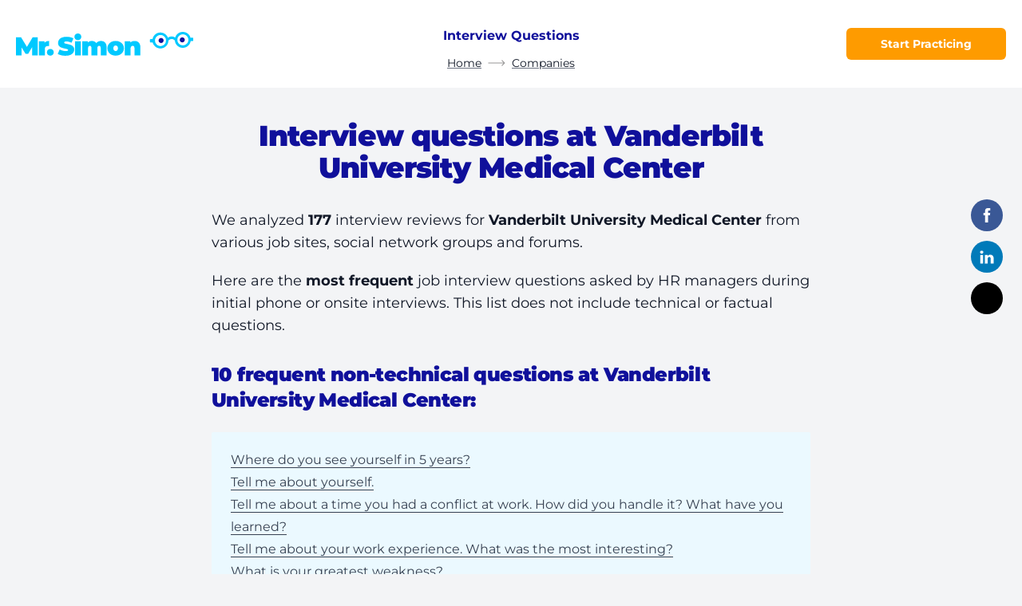

--- FILE ---
content_type: text/html;charset=utf-8
request_url: https://mrsimon.ai/interview-questions/vanderbilt-university-medical-center/
body_size: 17893
content:
<!DOCTYPE html><link rel="stylesheet" href="/_astro/_slug_.Dp0tMIRe.css">
<style>@font-face{font-family:Montserrat Variable;font-style:normal;font-display:swap;font-weight:100 900;src:url(/_astro/montserrat-cyrillic-ext-wght-normal.rV1oiNxr.woff2) format("woff2-variations");unicode-range:U+0460-052F,U+1C80-1C88,U+20B4,U+2DE0-2DFF,U+A640-A69F,U+FE2E-FE2F}@font-face{font-family:Montserrat Variable;font-style:normal;font-display:swap;font-weight:100 900;src:url(/_astro/montserrat-cyrillic-wght-normal.CHYi_LmU.woff2) format("woff2-variations");unicode-range:U+0301,U+0400-045F,U+0490-0491,U+04B0-04B1,U+2116}@font-face{font-family:Montserrat Variable;font-style:normal;font-display:swap;font-weight:100 900;src:url(/_astro/montserrat-vietnamese-wght-normal.BXWSX9tz.woff2) format("woff2-variations");unicode-range:U+0102-0103,U+0110-0111,U+0128-0129,U+0168-0169,U+01A0-01A1,U+01AF-01B0,U+0300-0301,U+0303-0304,U+0308-0309,U+0323,U+0329,U+1EA0-1EF9,U+20AB}@font-face{font-family:Montserrat Variable;font-style:normal;font-display:swap;font-weight:100 900;src:url(/_astro/montserrat-latin-ext-wght-normal.BIVePy9u.woff2) format("woff2-variations");unicode-range:U+0100-02AF,U+0300-0301,U+0303-0304,U+0308-0309,U+0323,U+0329,U+1E00-1EFF,U+2020,U+20A0-20AB,U+20AD-20CF,U+2113,U+2C60-2C7F,U+A720-A7FF}@font-face{font-family:Montserrat Variable;font-style:normal;font-display:swap;font-weight:100 900;src:url(/_astro/montserrat-latin-wght-normal.BDA6280a.woff2) format("woff2-variations");unicode-range:U+0000-00FF,U+0131,U+0152-0153,U+02BB-02BC,U+02C6,U+02DA,U+02DC,U+0300-0301,U+0303-0304,U+0308-0309,U+0323,U+0329,U+2000-206F,U+2074,U+20AC,U+2122,U+2191,U+2193,U+2212,U+2215,U+FEFF,U+FFFD}.footer-link[data-astro-cid-tfrt7kjc]{padding-left:.5rem;padding-right:.5rem;font-size:.875rem;line-height:1.25rem;font-weight:700;line-height:1.5;--tw-text-opacity: 1;color:rgb(0 0 0 / var(--tw-text-opacity));transition-property:color,background-color,border-color,text-decoration-color,fill,stroke,opacity,box-shadow,transform,filter,-webkit-backdrop-filter;transition-property:color,background-color,border-color,text-decoration-color,fill,stroke,opacity,box-shadow,transform,filter,backdrop-filter;transition-property:color,background-color,border-color,text-decoration-color,fill,stroke,opacity,box-shadow,transform,filter,backdrop-filter,-webkit-backdrop-filter;transition-timing-function:cubic-bezier(.4,0,.2,1);transition-duration:.15s}.footer-link[data-astro-cid-tfrt7kjc]:hover{opacity:.5}@media (min-width: 768px){.footer-link[data-astro-cid-tfrt7kjc]{width:33.333333%}}@media (min-width: 1024px){.footer-link[data-astro-cid-tfrt7kjc]{width:25%}}.footer-link[data-astro-cid-tfrt7kjc].active{pointer-events:none;opacity:.5}
body.secondary-variant{--tw-bg-opacity: 1;background-color:rgb(243 244 246 / var(--tw-bg-opacity))}body.secondary-variant .static-header{--tw-bg-opacity: 1 !important;background-color:rgb(243 244 246 / var(--tw-bg-opacity))!important}body.secondary-variant .page-navigation{--tw-bg-opacity: 1 !important;background-color:rgb(255 255 255 / var(--tw-bg-opacity))!important}button,input,textarea{-webkit-appearance:none;-moz-appearance:none;appearance:none;outline:2px solid transparent;outline-offset:2px}button:focus,input:focus,textarea:focus{outline:2px solid transparent;outline-offset:2px}.white-block{position:relative;margin-bottom:2rem;border-radius:.375rem;--tw-bg-opacity: 1;background-color:rgb(255 255 255 / var(--tw-bg-opacity));padding:1rem;--tw-shadow: 0 1px 3px 0 rgb(0 0 0 / .1), 0 1px 2px -1px rgb(0 0 0 / .1);--tw-shadow-colored: 0 1px 3px 0 var(--tw-shadow-color), 0 1px 2px -1px var(--tw-shadow-color);--tw-shadow: 0px 0px 10px rgba(0, 0, 0, .1);--tw-shadow-colored: 0px 0px 10px var(--tw-shadow-color);box-shadow:var(--tw-ring-offset-shadow, 0 0 #0000),var(--tw-ring-shadow, 0 0 #0000),var(--tw-shadow)}@media (min-width: 768px){.white-block{padding:1.5rem}}.container-3md{width:100%;margin-left:auto;margin-right:auto;max-width:1000px}.container{margin-left:auto;margin-right:auto;width:100%;padding-left:1.25rem;padding-right:1.25rem}.container_xl{max-width:1290px}.container_base{max-width:790px}.container_md{max-width:990px}@mixin iphoneSafeContainer(){.container {padding-left: 2rem !important; padding-right: 2rem !important;}}@media only screen and (min-device-width: 375px) and (max-device-height: 812px) and (-webkit-device-pixel-ratio: 3) and (orientation: landscape){@include iphoneSafeContainer();}@media only screen and (min-device-width: 414px) and (max-device-height: 896px) and (-webkit-device-pixel-ratio: 2) and (orientation: landscape){@include iphoneSafeContainer();}@media only screen and (min-device-width: 414px) and (max-device-height: 896px) and (-webkit-device-pixel-ratio: 3) and (orientation: landscape){@include iphoneSafeContainer();}.sticky-header{height:60px;--tw-shadow: 0 1px 3px 0 rgb(0 0 0 / .1), 0 1px 2px -1px rgb(0 0 0 / .1);--tw-shadow-colored: 0 1px 3px 0 var(--tw-shadow-color), 0 1px 2px -1px var(--tw-shadow-color);box-shadow:var(--tw-ring-offset-shadow, 0 0 #0000),var(--tw-ring-shadow, 0 0 #0000),var(--tw-shadow)}.sticky-header .header-logo{width:160px}.sticky-header .header-slot{pointer-events:none;visibility:hidden;--tw-translate-y: -100%;transform:translate(var(--tw-translate-x),var(--tw-translate-y)) rotate(var(--tw-rotate)) skew(var(--tw-skew-x)) skewY(var(--tw-skew-y)) scaleX(var(--tw-scale-x)) scaleY(var(--tw-scale-y));opacity:0}.header-slot{visibility:visible;--tw-translate-y: 0px;transform:translate(var(--tw-translate-x),var(--tw-translate-y)) rotate(var(--tw-rotate)) skew(var(--tw-skew-x)) skewY(var(--tw-skew-y)) scaleX(var(--tw-scale-x)) scaleY(var(--tw-scale-y));opacity:1;transition-property:all;transition-timing-function:cubic-bezier(.4,0,.2,1);transition-duration:.3s}
.social-links{position:fixed;right:0;bottom:0;display:flex;width:100%}@media (min-width: 1024px){.social-links{position:fixed;width:auto;flex-direction:column;top:calc(50% - 110px);right:24px}}.social-links a{display:flex;height:2.5rem;flex:1 1 0%;align-items:center;justify-content:center;opacity:1;transition:.3s}@media (min-width: 1024px){.social-links a{margin-bottom:.75rem;width:2.5rem;flex:none;border-radius:9999px}.social-links a:hover{opacity:.7}}.social-links a.social-facebook{background:#3a5896}.social-links a.social-twitter{overflow:hidden;--tw-bg-opacity: 1;background-color:rgb(0 0 0 / var(--tw-bg-opacity))}.social-links a.social-in{background:#007ab9}.social-links a.social-envelope{background:#65bff9}
</style>
<link rel="stylesheet" href="/_astro/_slug_.Ti_pO0Xi.css">
<style>.cta-block{position:relative;margin-top:2.5rem;margin-bottom:5rem;border-radius:.375rem;--tw-bg-opacity: 1;background-color:rgb(255 255 255 / var(--tw-bg-opacity));padding:1.5rem 1rem}.cta-block:last-child{margin-bottom:0}@media (min-width: 768px){.cta-block{padding:1.5rem}}@media (min-width: 1024px){.cta-block{margin-top:3rem}}.cta-block{box-shadow:0 0 10px #0000001a}.cta-block>p+*{margin-top:1.25rem}:is(.cta-block .cta-block__icon)+*{margin-top:5px}.cta-block hr{margin-left:auto;margin-right:auto;margin-top:1.25rem;margin-bottom:1.25rem;display:block;width:60px;height:3px;background:#dcebee}.cta-block ul{padding-left:0;padding-bottom:1.5rem}.cta-block ul:last-of-type{padding-bottom:0}.cta-block__down-btn{position:absolute;left:0;bottom:0;display:flex;width:100%;justify-content:center;transform:translateY(50%)}.cta-block__start-btn{position:absolute;bottom:0;left:50%;transform:translate(-50%,50%)}.cta-block__icon{position:absolute;top:0;left:50%;transform:translate(-50%,-50%)}.cta-block__decor-icons{margin-bottom:1.25rem;display:flex;flex-direction:column}.cta-block__decor-icons>div{position:relative;margin-bottom:1.25rem;display:flex;flex:1 1 0%;flex-direction:column;align-items:center;text-align:center}.cta-block__decor-icons>div img{margin-bottom:1rem}.cta-block__decor-icons>div span{padding-left:1.5rem;padding-right:1.5rem}.cta-block__decor-icons>div:last-child{margin-bottom:0}@media (min-width: 768px){.cta-block__decor-icons{margin-bottom:1.5rem;flex-direction:row}.cta-block__decor-icons>div{margin-bottom:0}.cta-block__decor-icons>div:after{content:"";position:absolute;top:0;right:0;height:3.5rem;width:1px;--tw-bg-opacity: 1;background-color:rgb(229 231 235 / var(--tw-bg-opacity))}.cta-block__decor-icons>div:last-child:after{display:none}}
.post-content__img{width:100%;text-align:center;font-size:0;float:none}.post-content__img img{margin-left:auto;margin-right:auto;max-width:100%}@media screen and (max-width: 400px){.post-content__img img{max-width:100%!important}}.post-content__img.float-left,.post-content__img.float-right{float:none}@media (min-width: 768px){.post-content__img{width:auto;text-align:center}.post-content__img.float-left{margin-top:1.5rem;margin-bottom:1.5rem;margin-right:1.5rem;float:left}.post-content__img.float-right{margin-top:1.5rem;margin-bottom:1rem;margin-left:1.5rem;float:right}}.table__container{display:flex;width:100%}@media screen and (max-width: 767px){.table__container{display:block}.table__container .table__column-header,.table__container .table__column-body{border-right:1px solid #ddd}.table__container .table__column-body{border-bottom:0}.table__container .table__column:last-child .table__column-body{border-bottom:1px solid #ddd}}.table__column{flex:auto}.table__column:last-child .table__column-header,.table__column:last-child .table__column-body{border-right:1px solid #ddd}.table__column-header{background:#f5f9fa;border:1px solid #ddd;border-right:0;font-size:20px;padding-top:1rem;padding-bottom:1rem;padding-left:1.25rem;text-align:left;font-weight:700}.table__column-body{padding:1.25rem;font-size:1rem;line-height:1.5rem;border:1px solid #ddd;border-top:0;border-right:0}.table__column-body p{padding-bottom:.25rem}.table__column-body p:last-child{padding-bottom:0}.post-content-ad{width:100%;background-repeat:no-repeat;padding:1rem;font-size:.875rem;line-height:1.25rem;background-color:#f5f9fa;background-position:left -90px bottom}.post-content-ad.float-left,.post-content-ad.float-right{float:none}@media (min-width: 768px){.post-content-ad{margin-bottom:1.5rem;margin-top:1.5rem;margin-left:1.5rem;display:flex;padding:1.25rem 1.5rem;background-position:left -90px bottom 20px;max-width:365px}.post-content-ad.float-left{margin-top:1.5rem;margin-bottom:1.5rem;margin-right:1.5rem;float:left!important}.post-content-ad.float-right{margin-top:1.5rem;margin-bottom:1rem;margin-left:1.5rem;float:right}}.post-content-ad .post-content-ad__img{flex:none}.post-content-ad .post-content-ad__content{flex:1 1 0%}.post-content-ad .post-content-ad__content a{display:inline-block}.post-content-ad:after{content:"";display:table;clear:both}.post-content-ad a{word-break:break-all}
</style>
<link rel="stylesheet" href="/_astro/_slug_.B9JjCPMO.css"><script type="module" src="/_astro/hoisted.D3J60DI7.js"></script><html lang="en"> <head><meta charset="UTF-8"><meta name="viewport" content="width=device-width"><link rel="icon" href="/favicon.png"><meta name="generator" content="Astro v4.16.18"><title>Vanderbilt University Medical Center frequent interview questions - Mr. Simon</title><link rel="canonical" href="https://mrsimon.ai/interview-questions/vanderbilt-university-medical-center/"><meta name="description" content="Top 10 most frequent job interview questions asked by HR managers during initial phone or onsite interviews at Vanderbilt University Medical Center"><meta name="robots" content="index, follow"><meta property="og:title" content="Vanderbilt University Medical Center frequent interview questions - Mr. Simon"><meta property="og:type" content="website"><meta property="og:image" content="https://mrsimon.ai/cms/job-interviews-at-vanderbilt-university-medical-center-have-2.0x-more-soft-skills-questions.b858fb3c81d7b1e5d1e876b8bfb1d5e7.png"><meta property="og:url" content="https://mrsimon.ai/interview-questions/vanderbilt-university-medical-center/"><meta property="og:description" content="Top 10 most frequent job interview questions asked by HR managers during initial phone or onsite interviews at Vanderbilt University Medical Center"><meta property="og:site_name" content="Mr. Simon"><meta property="og:image:url" content="https://mrsimon.ai/cms/job-interviews-at-vanderbilt-university-medical-center-have-2.0x-more-soft-skills-questions.b858fb3c81d7b1e5d1e876b8bfb1d5e7.png"><meta property="og:image:secure_url" content="https://mrsimon.ai/cms/job-interviews-at-vanderbilt-university-medical-center-have-2.0x-more-soft-skills-questions.b858fb3c81d7b1e5d1e876b8bfb1d5e7.png"><meta property="og:image:type" content="image/jpeg"><meta property="og:image:width" content="1200"><meta property="og:image:height" content="630"><meta name="keywords" content="job interview questions practice"><meta name="twitter:card" content="summary"><meta name="twitter:title" content="Mr. Simon"><meta name="twitter:description" content="Grow in confidence by self-practicing soft skills interview questions with Mr. Simon"><meta name="simon:layout" content="blog"><meta name="keywords" content="Vanderbilt University Medical Center interview questions,Vanderbilt University Medical Center interview answers,Vanderbilt University Medical Center phone interview,Vanderbilt University Medical Center hiring manager interview,how to answer Vanderbilt University Medical Center interview questions"><meta name="twitter:card" content="summary_large_image"><meta name="twitter:title" content="Vanderbilt University Medical Center frequent interview questions - Mr. Simon"><meta name="twitter:description" content="Top 10 most frequent job interview questions asked by HR managers during initial phone or onsite interviews at Vanderbilt University Medical Center"><script type="application/ld+json">{"@context":"https://schema.org","@type":"Article","headline":"Vanderbilt University Medical Center frequent interview questions - Mr. Simon","datePublished":"2024-02-23T15:56:47.083Z","dateModified":"2024-02-23T16:01:43.594Z","mainEntityOfPage":"https://mrsimon.ai/interview-questions/vanderbilt-university-medical-center/","image":"https://mrsimon.ai/cms/job-interviews-at-vanderbilt-university-medical-center-have-2.0x-more-soft-skills-questions.b858fb3c81d7b1e5d1e876b8bfb1d5e7.png","publisher":{"@type":"Organization","name":"Mr. Simon","url":"https://mrsimon.ai","logo":{"@type":"ImageObject","name":"Mr. Simon","url":"https://mrsimon.ai","contentUrl":"https://mrsimon.ai/logo.svg"}},"author":{"@type":"Organization","name":"Mr. Simon","url":"https://mrsimon.ai","logo":{"@type":"ImageObject","name":"Mr. Simon","url":"https://mrsimon.ai","contentUrl":"https://mrsimon.ai/logo.svg"}}}</script><script type="application/ld+json">{"@context":"https://schema.org","@type":"BreadcrumbList","itemListElement":[{"@type":"ListItem","position":1,"item":{"@id":"https://mrsimon.ai/","name":"Home"}},{"@type":"ListItem","position":2,"item":{"@id":"https://mrsimon.ai/interview-questions/all-companies/","name":"Companies"}}]}</script><link rel="sitemap" href="/sitemap-index.xml"></head> <body class="flex flex-col text-base leading-tight text-gray-900 min-h-[100dvh] bg-gray-100"> <header id="staticHeader" class="static-header sticky top-0 left-0 w-full h-[60px] lg:h-[110px] flex items-center z-20 transition-all duration-300 bg-white"> <div class="flex items-center justify-between container container_xl">  <div class="flex-1 flex items-center"> <a href="/" class="max-w-[90%]"> <img src="/_astro/logo.B9WfVg6v_1znMlb.svg" alt="Logo" class="header-logo transition-all duration-300 max-w-full" width="223" height="30" loading="lazy" decoding="async"> </a> </div> <div class="hidden lg:flex flex-col items-center header-slot"> <div class="hidden lg:flex flex-col"> <span class="text-center p-3 text-brand-blue text-base font-bold"> Interview Questions </span> </div> <div class="justify-center flex"> <ul class="text-center flex sticky-hide"> <li class="guide-breadcrumb"> <span class="inline-flex items-center"> <a href="/" class="text-gray-900 text-sm inline-block underline underline-offset-4 hover:no-underline relative decoration-gray-500"> Home </a> <svg width="22" height="8" viewBox="0 0 22 8" fill="none" xmlns="http://www.w3.org/2000/svg" class="mx-2"> <path d="M21.1799 4.35355C21.3752 4.15829 21.3752 3.84171 21.1799 3.64645L17.9979 0.464466C17.8027 0.269204 17.4861 0.269204 17.2908 0.464466C17.0955 0.659728 17.0955 0.976311 17.2908 1.17157L20.1192 4L17.2908 6.82843C17.0955 7.02369 17.0955 7.34027 17.2908 7.53553C17.4861 7.7308 17.8027 7.7308 17.9979 7.53553L21.1799 4.35355ZM0.478516 4.5H20.8263V3.5H0.478516V4.5Z" fill="#969595"></path> </svg> </span> </li><li class="guide-breadcrumb"> <span class="inline-flex items-center"> <a href="/interview-questions/all-companies/" class="text-gray-900 text-sm inline-block underline underline-offset-4 hover:no-underline relative decoration-gray-500"> Companies </a>  </span> </li> </ul> </div> </div> <div class="flex-1 flex items-center justify-end"> <a class="inline-flex items-center justify-center text-center transition duration-300  rounded-md bg-brand-orange font-sans font-bold text-white transition hover:bg-brand-orange-100 h-10 text-sm px-6 !px-0 w-[150px] sm:w-[200px] max-w-full" href="/app/welcome/?utm_source=cta_button" class="!px-0 w-[150px] sm:w-[200px] max-w-full">Start Practicing</a> </div>  </div>  </header>   <main class="relative flex-auto overflow-hidden">      <div class="social-links z-20"> <a target="_blank" href="https://www.facebook.com/sharer/sharer.php?u=https://mrsimon.ai/interview-questions/vanderbilt-university-medical-center/&amp;src=sdkpreparse" rel="nofollow" class="social-facebook"> <svg width="22" height="18" viewBox="0 0 470.513 470.513"> <path d="M271.52 154.17v-40.54c0-6.09.28-10.8.85-14.13a27.45 27.45 0 013.86-9.85c2-3.24 5.23-5.47 9.7-6.71 4.48-1.24 10.43-1.86 17.85-1.86h40.54V0h-64.8c-37.5 0-64.44 8.9-80.8 26.7-16.38 17.79-24.56 44-24.56 78.65v48.82h-48.54v81.09h48.54V470.5h97.36V235.26h64.8l8.57-81.09h-73.37z" fill="#fff"></path> </svg> </a> <a target="_blank" rel="nofollow" href="http://www.linkedin.com/shareArticle?mini=true&url=https://mrsimon.ai/interview-questions/vanderbilt-university-medical-center/&amp;src=sdkpreparse" class="social-in"> <svg width="22" height="17" viewBox="0 0 438.536 438.535"> <path d="M5.42 145.9h94.22v282.93H5.42zM408.84 171.74c-19.79-21.6-45.96-32.4-78.51-32.4-12 0-22.9 1.47-32.7 4.42-9.8 2.95-18.07 7.09-24.83 12.42-6.76 5.33-12.14 10.28-16.13 14.84-3.8 4.34-7.51 9.39-11.14 15.1V145.9H151.6l.28 13.7c.2 9.15.3 37.32.3 84.52 0 47.2-.2 108.77-.58 184.72h93.93V270.94c0-9.7 1.04-17.41 3.14-23.12a60.64 60.64 0 0118.13-24.41c8.1-6.57 18.13-9.86 30.13-9.86 16.36 0 28.4 5.66 36.11 16.99 7.71 11.32 11.57 26.98 11.57 46.97v151.31h93.93V266.66c-.01-41.68-9.9-73.32-29.7-94.92zM53.1 9.7c-15.8 0-28.6 4.63-38.4 13.86C4.9 32.79 0 44.44 0 58.53c0 13.89 4.76 25.5 14.28 34.83 9.5 9.32 22.07 13.99 37.68 13.99h.57c16 0 28.89-4.66 38.69-14 9.8-9.32 14.6-20.93 14.42-34.82-.2-14.09-5.05-25.74-14.57-34.97C81.57 14.32 68.9 9.7 53.1 9.7z" fill="#fff"></path> </svg> </a> <a href="https://twitter.com/intent/tweet?url=https://mrsimon.ai/interview-questions/vanderbilt-university-medical-center/&amp;src=sdkpreparse" target="_blank" rel="nofollow" class="social-twitter"> <svg class="w-11 lg:w-auto" xmlns="http://www.w3.org/2000/svg" fill-rule="evenodd" clip-rule="evenodd" image-rendering="optimizeQuality" shape-rendering="geometricPrecision" text-rendering="geometricPrecision" viewBox="0 0 512 512"><path d="M256 0c141.385 0 256 114.615 256 256S397.385 512 256 512 0 397.385 0 256 114.615 0 256 0z"></path><path fill="#fff" fill-rule="nonzero" d="M318.64 157.549h33.401l-72.973 83.407 85.85 113.495h-67.222l-52.647-68.836-60.242 68.836h-33.423l78.052-89.212-82.354-107.69h68.924l47.59 62.917 55.044-62.917zm-11.724 176.908h18.51L205.95 176.493h-19.86l120.826 157.964z"></path></svg> </a> </div>  <div class="py-10 container container_base">  <div class="block lg:hidden mb-8"> <ul class="text-center flex items-center"> <a href="/interview-questions/all-companies/" class="text-gray-900 inline-block underline decoration-gray-500 underline-offset-4 relative">
← Companies </a> </ul> </div> <div class="content">  <h1 class="text-center">Interview questions at Vanderbilt University Medical Center</h1> <p>
We analyzed <strong>177</strong>
interview reviews for <strong>Vanderbilt University Medical Center</strong> from various
        job sites, social network groups and forums.
</p> <p>
Here are the <strong>most frequent</strong> job interview questions asked
        by HR managers during initial phone or onsite interviews. This list does
        not include technical or factual questions.
</p> <h2 class="autogen-header-h3 mb-6"> 10 frequent non-technical questions at Vanderbilt University Medical Center:
</h2> <nav class="page-navigation w-full px-6 py-5 rounded-sm bg-[#ebf9ff] gap-2 flex flex-col"> <div class="w-full"> <a href="#where-do-you-see-yourself-in-5-years-" class="text-gray-700 text-base hover:text-gray-600 border-b border-gray-700 hover:border-transparent transition duration-300"> Where do you see yourself in 5 years? </a> </div><div class="w-full"> <a href="#tell-me-about-yourself" class="text-gray-700 text-base hover:text-gray-600 border-b border-gray-700 hover:border-transparent transition duration-300"> Tell me about yourself. </a> </div><div class="w-full"> <a href="#tell-me-about-a-time-you-had-a-conflict-at-work-how-did-you-handle-it-what-have-you-learned-" class="text-gray-700 text-base hover:text-gray-600 border-b border-gray-700 hover:border-transparent transition duration-300"> Tell me about a time you had a conflict at work. How did you handle it? What have you learned? </a> </div><div class="w-full"> <a href="#tell-me-about-your-work-experience-what-was-the-most-interesting-" class="text-gray-700 text-base hover:text-gray-600 border-b border-gray-700 hover:border-transparent transition duration-300"> Tell me about your work experience. What was the most interesting? </a> </div><div class="w-full"> <a href="#what-is-your-greatest-weakness-" class="text-gray-700 text-base hover:text-gray-600 border-b border-gray-700 hover:border-transparent transition duration-300"> What is your greatest weakness? </a> </div><div class="w-full"> <a href="#tell-me-about-a-time-when-you-had-to-work-with-a-difficult-or-disruptive-person-it-may-be-a-client-manager-or-coworker-how-did-you-handle-the-situation-what-was-the-outcome-" class="text-gray-700 text-base hover:text-gray-600 border-b border-gray-700 hover:border-transparent transition duration-300"> Tell me about a time when you had to work with a difficult or disruptive person. It may be a client, manager, or coworker. How did you handle the situation? What was the outcome? </a> </div><div class="w-full"> <a href="#tell-me-about-a-time-when-someone-criticized-your-work-in-front-of-others-what-did-you-do-" class="text-gray-700 text-base hover:text-gray-600 border-b border-gray-700 hover:border-transparent transition duration-300"> Tell me about a time when someone criticized your work in front of others. What did you do? </a> </div><div class="w-full"> <a href="#why-did-you-leave-your-last-job-" class="text-gray-700 text-base hover:text-gray-600 border-b border-gray-700 hover:border-transparent transition duration-300"> Why did you leave your last job? </a> </div><div class="w-full"> <a href="#what-was-the-biggest-mistake-you-made-in-your-most-recent-job-how-did-you-handle-it-" class="text-gray-700 text-base hover:text-gray-600 border-b border-gray-700 hover:border-transparent transition duration-300"> What was the biggest mistake you made in your most recent job? How did you handle it? </a> </div><div class="w-full"> <a href="#what-makes-you-unique-" class="text-gray-700 text-base hover:text-gray-600 border-b border-gray-700 hover:border-transparent transition duration-300"> What makes you unique? </a> </div> </nav>  <p>
According to our research, hiring managers at  <strong>Vanderbilt University Medical Center</strong> ask soft skills interview questions  <strong> 2.0x more </strong> 
than at other companies.
</p> <img src="https://mrsimon.ai/cms/job-interviews-at-vanderbilt-university-medical-center-have-2.0x-more-soft-skills-questions.b858fb3c81d7b1e5d1e876b8bfb1d5e7.png" alt="Vanderbilt University Medical Center interview question statistics"><div class="content">   <h2 class="!mt-10 lg:!mt-14" id="where-do-you-see-yourself-in-5-years-"> 1. Where do you see yourself in 5 years? <span class="label--top inline-block align-middle text-white ml-4 px-2 py-1 bg-orange-500 text-sm font-semibold rounded">
top question
</span> </h2>   <h3 class="autogen-header-h3">How to answer</h3> <div class="content">   <p>This question belongs to a family of behavioral, or even more precisely, reflective questions.   </p>
<p>The interviewer wants to learn two things about you by asking this question.  </p>
<ul>
<li>They want to know what you think about the job you are applying for. Remember, they are interviewing you for the job that&#39;s open right now. Are you a good fit and will you do a good job for them?  </li>
<li>Just as important, they want to get an idea of your ambitions and goals for yourself and if your goals align with their needs, especially going into the future.</li>
</ul>
<p>In this way the employer should see how you see yourself today, and whether you are ambitious and strive to grow as a professional, and whether you like to learn and develop your skills.</p>
  </div>    <ol> <li> <p> <strong>About Yourself</strong> </p> <div class="content">   <p>What challenges do you like overcoming? Where are you starting from and where might you be going?  </p>
<p>For example, let&#39;s say the position you are applying for is <strong>junior accountant</strong>. It includes a wide range of tasks such as basic bookkeeping, financial analysis, and reporting. If accounting is your chosen field, then you would most likely want to move in the direction of obtaining your CPA so that you might step up to more responsibility as an <strong>accounting manager</strong> or <strong>senior auditor</strong> within the next 5 years.  Your responses should make sense in how you see yourself growing in your professional career.  </p>
<p>However, at this point, if you are happy just where you are and want to further your current skills, that is also fine as long as there is a growth path for you that can be imagined and described.  </p>
  </div>     </li> <li> <p class="mb-2"> <strong>About The Company</strong> </p> <div class="content">   <p><a href="/how-to-research-a-company/" data-track-event='local_link_click'>Research the company</a> to learn what career opportunities may be available in the department you are applying to, and what the trends are in the company in general.   </p>
<ul>
<li>Is the business expanding, are they opening new locations, or starting new projects?   </li>
<li>Or are they heavily automating and cutting staff?</li>
</ul>
<p>Let’s say you are applying for a <strong>UX designer</strong> position for a brand-new product.   </p>
<p>In the future, if the product becomes a success - which is what the company hopes for - the company will hire more designers and you may become a lead designer, or you may become a product manager.   </p>
<p><em>On a side note: If you train your mind to be open to opportunities you will be amazed at how much this world has to offer to you!</em>  </p>
  </div>     </li> <li> <p class="mb-2"> <strong>About The Fit</strong> </p> <div class="content">   <p>And, of course, try to see where the perfect fit lies between your own potential and aspirations, and the company’s trends and hopes.   </p>
<p>However, beware of the risk of showing too much excitement for future opportunities compared to your attitude towards the current position.   </p>
<p>As we said earlier, you must show interest and enthusiasm for the position you are applying for. If the interviewer senses that you are more enthusiastic about future growth than about the current position, they may conclude that you are not the right person for the job at hand.  </p>
  </div>     </li> </ol> <h3 class="autogen-header-h3 mb-4">Pro Tip</h3> <div class="content">   <p>This question gives you a good opportunity to showcase your <a href="/your-key-selling-points-for-job-interview/" data-track-event='local_link_click'>Key Selling Points</a> (e.g. <em>“As I am very good at delegating tasks, I can easily see myself leading a team of software testers in the future…”</em>), and end your statement by asking about current initiatives and goals at the company.  </p>
<p>In thinking about the possibilities that may lie ahead, you also might want to consider taking a personality test (I recommend <a href="https://www.16personalities.com/" target='_blank' rel='nofollow' data-track-event='external_link_click'>16Personalities</a> which is based on the Myers-Briggs test), research the internet on what career paths are possible with your skills and current job.   </p>
<p>It is generally NOT a good idea to say something like:   </p>
<p><em>“Oh, I cannot imagine what happens to me tomorrow, let alone in 5 years”</em>.   </p>
<p>This will show you as a person who is unimaginative and not forward-thinking enough to grow with and be a good fit for the company.</p>
  </div>      <h3 class="autogen-header-h3">Statistics</h3> <p>
This question is asked
90% more frequently at
Vanderbilt University Medical Center than at other companies.
</p>   <h2 class="!mt-10 lg:!mt-14" id="tell-me-about-yourself"> 2. Tell me about yourself  </h2>   <h3 class="autogen-header-h3">How to answer</h3> <div class="content">   <p>Most job candidates expect this to be one of the first interview questions and probably think of it as an “icebreaker” to get the interview started. It is much more than that! It is your opportunity to show the interviewer <strong>your relevance</strong> for the job. You want the employer to know that you are qualified to do the job, you are interested in doing the job and capable of getting it done.</p>
  </div>    <ol> <li> <p> <strong>About Yourself</strong> </p> <div class="content">   <p>What is your current occupation? Define yourself professionally in one statement.   </p>
<p>Pick 3 key skills that make you great at your work (your <a href="/your-key-selling-points-for-job-interview/" data-track-event='local_link_click'>Key Selling Points</a>). How have you applied these skills?   </p>
<p>Try to give some numbers to support your statement.</p>
  </div>     </li> <li> <p class="mb-2"> <strong>About The Company</strong> </p> <div class="content">   <p>Your first step is to <a href="/how-to-research-a-company/" data-track-event='local_link_click'>Research the company</a> to find out as much as you can about what they do and their approach to their business and their employees.  </p>
<p>Based on what you know about the company and the job description, <em>why are you interested in the position you are applying for?</em></p>
  </div>     </li> <li> <p class="mb-2"> <strong>About The Fit</strong> </p> <div class="content">   <p>Now is the right time to show the fit between your skills and the company&#39;s requirements. Your answer works best if you emphasize your relevance. How do you do this? You will have already researched the company, studied the job description to identify their needs and possible pain points and prepared the relevant <a href="/star-interview-method/" data-track-event='local_link_click'>Star Stories</a>  that show how you addressed similar issues in the past. Your next step is to develop your <strong>Present-Past-Present</strong> approach.  </p>
<p>Start with the <strong>Present</strong>. Focus on the skills and experience from your most recent positions. What has enabled you to get the job done successfully and how this relates to what the employer is looking to accomplish.  </p>
<p>Next go back to the <strong>Past</strong>. Here is where your Star story comes in. Explain how you were able to use your skills and experience to accomplish a task that relates to an area of concern for the employer.     </p>
<p>Finally come back to the <strong>Present</strong> – summarizing the lessons you learned and how they shaped your response and approach today.  </p>
<p>Remember, the whole conversation is about the present, not the past. Just one sentence can summarize why your approach works, and its applicability and relevance to this position.</p>
  </div>     </li> </ol> <h3 class="autogen-header-h3 mb-4">Pro Tip</h3> <div class="content">   <p>You can also end with a question like:  </p>
<p>“Do you know what the current needs in the company/department are, where my skills and experience can help?”  </p>
<p>That can help you learn more about the company and the job, turn the “interrogation” into a conversation and will allow you to relax some tension.  </p>
<p>Read <a href="https://mrsimon.ai/tell-me-about-yourself/" data-track-event='local_link_click'>our blog post</a> to learn more about how to answer this question.  </p>
  </div>      <h3 class="autogen-header-h3">Statistics</h3> <p>
This question is asked
17% less frequently at
Vanderbilt University Medical Center than at other companies.
</p>   <h2 class="!mt-10 lg:!mt-14" id="tell-me-about-a-time-you-had-a-conflict-at-work-how-did-you-handle-it-what-have-you-learned-"> 3. Tell me about a time you had a conflict at work. How did you handle it? What have you learned?  </h2>   <h3 class="autogen-header-h3">How to answer</h3> <div class="content">   <p>Wherever you go, you will always have to work with people. This means that there is a greater chance for conflict to happen. This question helps the interviewer determine how well you would fit within the organization.</p>
  </div>    <ol> <li> <p> <strong>About Yourself</strong> </p> <div class="content">   <p>Think of the times you had to deal with <a href="/handle-conflict-at-work-5-simple-rules/" data-track-event='local_link_click'>conflict</a>.   </p>
<ul>
<li>What were the different ways you were able to address the situation?   </li>
<li>If you were the cause of the conflict, how did the other person talk you down from the conflict?   </li>
<li>What were the key lessons you learned through your experience?</li>
</ul>
  </div>     </li> <li> <p class="mb-2"> <strong>About The Company</strong> </p> <div class="content">   <p><a href="/how-to-research-a-company/" data-track-event='local_link_click'>Research the company</a> and its culture.   </p>
<ul>
<li>What do they value?   </li>
<li>Is there anything that you can find about how they deal with conflict resolution?</li>
</ul>
<p>Reading comments to their social media posts often prove helpful to see how they react to customers&#39; complaints.</p>
  </div>     </li> <li> <p class="mb-2"> <strong>About The Fit</strong> </p> <div class="content">   <ul>
<li>What have you found out about the company’s culture and job description?   </li>
<li>Are they looking for someone who can take charge and resolve conflict?</li>
</ul>
<p>Tell a story of how you addressed conflict and how it turned a negative into a positive. Try to conclude with your lessons learned or methodology for approaching conflicts - this will show the interviewer that you would be able to apply your methodology to future situations.  </p>
<p>Use <a href="/star-interview-method/" data-track-event='local_link_click'>the STAR method</a> to frame your story.</p>
  </div>     </li> </ol> <h3 class="autogen-header-h3 mb-4">Pro Tip</h3> <div class="content">   <p>A key to addressing conflict is listening, communication and emotional intelligence. Highlight these skills.  </p>
<p>If you&#39;re able to, turn the question around and ask the interviewer if they have experienced the same thing. This will start a conversation, which is the goal of an interview.</p>
  </div>      <h3 class="autogen-header-h3">Statistics</h3> <p>
This question is asked
7.5x more frequently at
Vanderbilt University Medical Center than at other companies.
</p>   <h2 class="!mt-10 lg:!mt-14" id="tell-me-about-your-work-experience-what-was-the-most-interesting-"> 4. Tell me about your work experience. What was the most interesting?  </h2>   <h3 class="autogen-header-h3">How to answer</h3> <div class="content">   <p>This question lets an interviewer gauge what makes you tick and whether the job you are applying for corresponds with your areas of excitement and enthusiasm. Such a fit will earn you important points for being a viable candidate.</p>
  </div>    <ol> <li> <p> <strong>About Yourself</strong> </p> <div class="content">   <p>Review the details that you shared in your resume. Select the three to five best points to highlight and relate to the position to which you&#39;re applying.</p>
  </div>     </li> <li> <p class="mb-2"> <strong>About The Company</strong> </p> <div class="content">   <p>Carefully <a href="/how-to-research-a-company/" data-track-event='local_link_click'>research the company</a> and the job description.   </p>
<p>Find out what duties you&#39;ll be taking on to determine which of your top skills to emphasize. Try to find out what current challenges they are trying to solve by opening this vacancy.</p>
  </div>     </li> <li> <p class="mb-2"> <strong>About The Fit</strong> </p> <div class="content">   <p>Knowing the duties for which you will be responsible will help you identify which prior experiences to highlight.   </p>
<p>How well you connect your previous experiences with the job requirements can tell the interviewer how prepared you are for this role and how enthusiastic you will be about your job.</p>
  </div>     </li> </ol> <h3 class="autogen-header-h3 mb-4">Pro Tip</h3> <div class="content">   <p>Do not start your answer with &quot;as you can see from my resume,&quot; even if you have listed those skills and qualities.   </p>
<p>Instead, tell a story showing that you can solve problems similar to their current challenges and that you are enthusiastic about this.   </p>
<p>You can best do this through constant practice of your <a href="/star-interview-method/" data-track-event='local_link_click'>STARs</a>. </p>
  </div>      <h3 class="autogen-header-h3">Statistics</h3> <p>
This question is asked
5.9x more frequently at
Vanderbilt University Medical Center than at other companies.
</p>   <h2 class="!mt-10 lg:!mt-14" id="what-is-your-greatest-weakness-"> 5. What is your greatest weakness?  </h2>   <h3 class="autogen-header-h3">How to answer</h3> <div class="content">   <p>This question ranks as the most challenging for many people. Fortunately, <a href="/" data-track-event='local_link_click'>Mr. Simon</a> is here to help!  </p>
<p>Interviewers are not out to trick or trap you! They ask this question to gauge your level of self-awareness, your honesty and openness, and your capability for self-improvement.</p>
  </div>    <ol> <li> <p> <strong>About Yourself</strong> </p> <div class="content">   <p>No one is perfect and your interviewer doesn&#39;t expect you to be perfect either.   </p>
<p>While it is good to be honest and open, it will not help you to put yourself down.   </p>
<p>What&#39;s important is to find a weakness that you have overcome. How you turned what might be considered a negative into a positive.  </p>
  </div>     </li> <li> <p class="mb-2"> <strong>About The Company</strong> </p> <div class="content">   <p><a href="/how-to-research-a-company/" data-track-event='local_link_click'>Research the company</a> (website, social media, etc) to learn about the company culture.   </p>
<p>What personal and professional qualities do they value?</p>
  </div>     </li> <li> <p class="mb-2"> <strong>About The Fit</strong> </p> <div class="content">   <p>This is the time to clearly state a true weakness that you have overcome.   </p>
<p>Be as specific as possible and stay away from vague cliches like “I work too hard.” It would be difficult for anyone to try and explain how they overcame a weakness like that  </p>
<p>Mr. Simon emphasizes the <strong>Present-Past-Present</strong> method of responding to behavioral questions. When you are asked about your <em>greatest weakness</em>, you should be able to successfully use this approach as well. Here is an example of how someone might answer this question.  </p>
<p><strong>Present</strong> - <em>&quot;I have always had a fear of public speaking, and believe this may have held me back in my career, especially when having to make presentations to management.&quot;</em>  </p>
<p><strong>Past</strong> -  <em>&quot;Last year I learned about <strong>Toastmasters International</strong> and decided to join this group to help me gain confidence in myself and improve my ability to present to others in just about any situation.&quot;</em>  </p>
<p><strong>Present</strong> - <em>&quot;By overcoming this weakness I believe that it has made me a much stronger candidate for this position, someone you can count on to make presentations to management, conduct training and communicate at a high level.&quot;</em>  </p>
<p>It&#39;s important to show how well you&#39;ve overcome a weakness by motivating yourself and learning a new skill to grow professionally.  </p>
  </div>     </li> </ol> <h3 class="autogen-header-h3 mb-4">Pro Tip</h3> <div class="content">   <p>Use this question to <a href="/your-key-selling-points-for-job-interview/" data-track-event='local_link_click'>sell yourself</a>!   </p>
  </div>      <h3 class="autogen-header-h3">Statistics</h3> <p>
This question is asked
33% less frequently at
Vanderbilt University Medical Center than at other companies.
</p>   <h2 class="!mt-10 lg:!mt-14" id="tell-me-about-a-time-when-you-had-to-work-with-a-difficult-or-disruptive-person-it-may-be-a-client-manager-or-coworker-how-did-you-handle-the-situation-what-was-the-outcome-"> 6. Tell me about a time when you had to work with a difficult or disruptive person. It may be a client, manager, or coworker. How did you handle the situation? What was the outcome?  </h2>   <h3 class="autogen-header-h3">How to answer</h3> <div class="content">   <p>People skills are highly valued in a company. It is important to show how you can manage difficult personalities, especially if you are applying for a job that involves teamwork, or a lot of interactions with clients.</p>
  </div>    <ol> <li> <p> <strong>About Yourself</strong> </p> <div class="content">   <p>Look back on your experience. Have you worked with a difficult or disruptive person? Remember a few such situations and how you diffused them and turned things around. What are your approaches to resolving <a href="/handle-conflict-at-work-5-simple-rules/" data-track-event='local_link_click'>conflicting situations</a> at work?</p>
  </div>     </li> <li> <p class="mb-2"> <strong>About The Company</strong> </p> <div class="content">   <ul>
<li>What have you <a href="/how-to-research-a-company/" data-track-event='local_link_click'>found about the company</a> and its culture?   </li>
<li>What have you learned about how the employees value each other?   </li>
<li>How do they treat their customers?   </li>
<li>Do they have any specific standards and policies?</li>
</ul>
  </div>     </li> <li> <p class="mb-2"> <strong>About The Fit</strong> </p> <div class="content">   <p>Using what you found about the company, choose one of your examples that fits best with the company standards and share your story.   </p>
<p>If it&#39;s <strong>a customer</strong>, how did you turn things around and made a customer happy?<br>If it&#39;s <strong>a coworker</strong>, how did you diffuse a tense or difficult situation?</p>
  </div>     </li> </ol> <h3 class="autogen-header-h3 mb-4">Pro Tip</h3> <div class="content">   <p>Use <strong>the triple A</strong> of diffusing a difficult situation:  </p>
<ol>
<li><strong>Acknowledge</strong> - what the other person is feeling,  </li>
<li><strong>Apologize</strong> - for the way the other person is feeling,  </li>
<li><strong>Admit</strong> - that there was an issue that you are working on to get it resolved.</li>
</ol>
<p>If it is a customer, it would add that extra touch if you <strong>&quot;Ask&quot;</strong> for the customer&#39;s contact information so you can update them of any progress on their issue.</p>
  </div>      <h3 class="autogen-header-h3">Statistics</h3> <p>
This question is asked
2.8x more frequently at
Vanderbilt University Medical Center than at other companies.
</p>   <h2 class="!mt-10 lg:!mt-14" id="tell-me-about-a-time-when-someone-criticized-your-work-in-front-of-others-what-did-you-do-"> 7. Tell me about a time when someone criticized your work in front of others. What did you do?  </h2>   <h3 class="autogen-header-h3">How to answer</h3> <div class="content">   <p>Everyone has been criticized at one point or another in life and at work.   </p>
<p>The ability to handle criticism and respond to it appropriately is half the battle in any job situation.   </p>
<p>This question is another way of asking about recognizing your weaknesses and doing something about them.   </p>
<p>Asking this question, interviewers want to determine if you are a team player, to gauge how you respond to stressful situations and whether you can take criticism, suggestions and corrections with the right attitude.</p>
  </div>    <ol> <li> <p> <strong>About Yourself</strong> </p> <div class="content">   <p>Remember a situation from a previous job when someone criticized your work in front of other co-workers.  </p>
<ul>
<li>When you had such an unpleasant experience, how did you handle it?   </li>
<li>How did you feel at that moment?   </li>
<li>Did critiquing of your work make you defensive, angry or undervalued?   </li>
<li>Or did you own up to the criticism and develop a way to improve your work going forward?</li>
</ul>
  </div>     </li> <li> <p class="mb-2"> <strong>About The Company</strong> </p> <div class="content">   <p><a href="/how-to-research-a-company/" data-track-event='local_link_click'>Research the company</a>. Read the job description carefully and the list of responsibilities required.   </p>
<p>What challenges and kinds of situations may you face in your new role?</p>
  </div>     </li> <li> <p class="mb-2"> <strong>About The Fit</strong> </p> <div class="content">   <p>To be a good employee, you’ve always got to be open to criticism.   </p>
<p>If you’re not open to criticism, then you’re not coachable. If you’re not coachable, then you’re less valuable than you could be.  </p>
<p>If you can’t think of an example from work, offer an example of a school project, internship, etc. But don’t say you have never been criticized.   </p>
<p>Using <a href="/star-interview-method/" data-track-event='local_link_click'>the STAR method</a>, explain a situation where a real person gave you a critique in front of others. Provide relevant details and data as this will help provide an accurate picture of the scene.  </p>
<p>Here is an example of an answer:   </p>
<p>“<em>In my previous work as a blog writer, I accidentally missed an important sentence from the text that was very critical for the context of the whole article. When we had an organizational meeting where all the staff was present, the supervisor told me about it. I was embarrassed but took the criticism in a positive way because it was really a constructive one and, after all, the error was completely my fault. However, I did not let it shake my self-confidence; instead, I used it to help me improve the quality of my work. I respected his criticism, kept working more efficiently and at the end of the month I completed 2 more articles without a single mistake</em>.”</p>
  </div>     </li> </ol> <h3 class="autogen-header-h3 mb-4">Pro Tip</h3> <div class="content">   <p>Dealing with criticism doesn’t have to be as hard as it seems. Criticism may initially hurt our ego, but in the end, it helps improve our work product.</p>
  </div>      <h3 class="autogen-header-h3">Statistics</h3> <p>
This question is asked
31.6x more frequently at
Vanderbilt University Medical Center than at other companies.
</p>   <h2 class="!mt-10 lg:!mt-14" id="why-did-you-leave-your-last-job-"> 8. Why did you leave your last job?  </h2>   <h3 class="autogen-header-h3">How to answer</h3> <div class="content">   <p>This question may be a little touchy for some people, but it&#39;s a question asked by interviewers, to find out why you left, in order to better understand how you may or may not make a good fit with their company.    </p>
<p>Remember, never speak ill of your old company (this will not go over well).</p>
  </div>    <ol> <li> <p> <strong>About Yourself</strong> </p> <div class="content">   <p>There are a number of reasons why people leave or plan to leave their jobs. One very important recent factor has been the impact on jobs and job security due to Covid-19 and all of the issues raised by remote vs. on-site work.   </p>
<p>Regardless of the causes, there are three possible reasons that you left your last job or are planning to leave your current job:  </p>
<ul>
<li>You are looking for a career change  </li>
<li>You are unhappy with your current employment  </li>
<li>You were let go.</li>
</ul>
<p>Whatever the reason, it&#39;s best to always speak in a positive light.  </p>
  </div>     </li> <li> <p class="mb-2"> <strong>About The Company</strong> </p> <div class="content">   <p>Based on your <a href="/how-to-research-a-company/" data-track-event='local_link_click'>research about the company</a> and the position you are interviewing for, what do you like most about the company? What excites you about the work as it is outlined in the job description?</p>
  </div>     </li> <li> <p class="mb-2"> <strong>About The Fit</strong> </p> <div class="content">   <p>Let&#39;s take a closer look at how you might respond to each of the three reasons for leaving your last job.  </p>
<p><strong><strong>1. You were let go</strong></strong>   </p>
<p>You should simply state the facts (e.g. the company was downsizing, your position was eliminated, your department was offshored, etc.).  Focus on the positive. You might want to share your accomplishments at your previous employment by relating a pertinent <a href="/star-interview-method/" data-track-event='local_link_click'>STAR story</a> if you feel that would be relevant.   </p>
<p><strong><strong>2. You are looking for career advancement or a career change</strong></strong>   </p>
<p>In your response you should be upfront, honest and as enthusiastic as you can be about the position. Consider using the <strong>Present-Past-Present</strong> method when giving this answer. Start with the <strong>Present</strong> by describing a career goal that is important to you. For instance you are a data analyst applying for a data management position and you are ready for this move. Then go back to the <strong>Past</strong> to indicate that at your previous job, there were little or no promotional opportunities in your field. Then come back to the <strong>Present</strong> and say that you are ready to take on the manager role and know that you will do an outstanding job for the company.  </p>
<p><strong><strong>3. You are unhappy with your current employment</strong></strong>   </p>
<p>Sometimes a job just isn&#39;t going to take you to the next step in your career.   </p>
<p>Keep two things in mind when answering this question, 1) never &quot;bad mouth&quot; your current employer and 2) focus on the postive when speaking about the job and your reason for wanting to leave.     </p>
<p>The following is an example of how this question might be answered. This individual was looking to move up to a project manager position and did not feel that her current employer was the right place to achieve her goal. You might find her answer helpful in crafting your own response.   </p>
<p><em>&quot;I really like my job as assistant project manager and love working with all of my coworkers on the team. However, the way the department is set up there is no real path to promotion. There are currently 3 project managers and they are all relatively new in their jobs. As far as I can see, they are all doing a good job and opportunties for promotion may not be opening up in the foreseeable future.&quot;</em>   </p>
<p>Her comments were positive and her reasoning was clear and consise. Always try to keep your reasons positive and try not to create an impression that you were unhappy with the way you were treated.   </p>
  </div>     </li> </ol> <h3 class="autogen-header-h3 mb-4">Pro Tip</h3> <div class="content">   <p>Whatever the reason you are looking for a new opportunity, make sure you are able to show how you are the perfect fit for the job for which you are interviewing!</p>
  </div>      <h3 class="autogen-header-h3">Statistics</h3> <p>
This question is asked
30% less frequently at
Vanderbilt University Medical Center than at other companies.
</p>   <h2 class="!mt-10 lg:!mt-14" id="what-was-the-biggest-mistake-you-made-in-your-most-recent-job-how-did-you-handle-it-"> 9. What was the biggest mistake you made in your most recent job? How did you handle it?  </h2>   <h3 class="autogen-header-h3">How to answer</h3> <div class="content">   <p>It’s important to know how to answer a job interview question about mistakes. They ask questions like this to learn how you handle challenges. They also want to determine your weaknesses, and decide if you have what it takes to do the job well.   </p>
<p>It’s a chance for the interviewer to see that you can learn from your mistakes and use the experience to get better.</p>
  </div>    <ol> <li> <p> <strong>About Yourself</strong> </p> <div class="content">   <p>Do your best to tell a positive story about how the mistake was made, how you dealt with it and what learned from it.   </p>
<p>We all make mistakes from time-to-time.   </p>
<p>Answering some of the following questions will help you understand your own view of dealing with mistakes and their consequences. For instance:   </p>
<ul>
<li>How do you use a mistake to improve your abilities?   </li>
<li>Are you self-aware enough to acknowledge failure and weakness?   </li>
<li>Do you take smart risks?   </li>
<li>How do you view success, failure, and risk in general?   </li>
<li>Do you take responsibility for past mistakes instead of putting the blame on others?   </li>
<li>If the situation repeats, what would you do differently? What would you do again?</li>
</ul>
  </div>     </li> <li> <p class="mb-2"> <strong>About The Company</strong> </p> <div class="content">   <p>Before the interview, look over the job listing, <a href="/how-to-research-a-company/" data-track-event='local_link_click'>research the company</a>. Try to think of a mistake you have made in the past that is not too closely related to the requirements of the job you are interviewing for.   </p>
<p>What kind of challenges might you face if you get the job here?</p>
  </div>     </li> <li> <p class="mb-2"> <strong>About The Fit</strong> </p> <div class="content">   <p>It’s your opportunity to emphasize the skills or qualities you gained from your past negative experience that are important for the job you’re interviewing for now.   </p>
<p>Put a positive spin on your response by defining the “mistake” as a “learning experience” that led to your increased competency in the workplace.   </p>
<p>Talk about a specific example of a time you made a mistake. Briefly explain what the mistake was; quickly switch over to what you learned, or how you improved, after making that mistake.   </p>
<p>You might also explain the steps you took to make sure that mistake never happened again. Say that something you may have struggled with in the past has actually now became one of your strengths.   </p>
<p>Pick a story that ends with a compelling example of a lesson learned. Tell your story using <a href="/star-interview-method/" data-track-event='local_link_click'>the STAR method</a>.</p>
  </div>     </li> </ol> <h3 class="autogen-header-h3 mb-4">Pro Tip</h3> <div class="content">   <p>Make absolutely sure that the interviewer understands that you learned from the experience.   </p>
<p>Never blame others for what you did (however, if you were part of a team failure, you could relate this experience, just be sure to own up to your part in it).   </p>
<p>Always be accountable for what you could have done differently in the failure.   </p>
<p>Demonstrate that you’ve had the maturity to benefit from previous “lessons learned” and you can move on with increased wisdom and competency.</p>
  </div>      <h3 class="autogen-header-h3">Statistics</h3> <p>
This question is asked
4.8x more frequently at
Vanderbilt University Medical Center than at other companies.
</p>   <h2 class="!mt-10 lg:!mt-14" id="what-makes-you-unique-"> 10. What makes you unique?  </h2>   <h3 class="autogen-header-h3">How to answer</h3> <div class="content">   <p>Essentially, this question really means <em>&quot;What makes you an exceptionally good candidate?&quot;</em>   </p>
<p>Interviewers ask this kind of question to understand what specific skills or qualities help you to stand out from the other candidates. They want to see the evidence of strengths and soft skills you might not have included in your resume or application, but that will help you do well on the job.   </p>
<p>It&#39;s a chance to provide the interviewer with insight into how you&#39;d be the best candidate for a role, proving you&#39;re someone who can think on your feet.</p>
  </div>    <ol> <li> <p> <strong>About Yourself</strong> </p> <div class="content">   <p>Remember, unique does not mean “quirky” or “odd.” It means the skills, personality traits and other attributes you have developed over the years that make you “YOU.”   </p>
<p>Think about your creative skills. Maybe you combine both logical and emotional aspects at work to solve problems? Show that you are not afraid to take risks and try something new.   </p>
<p>It’s time for you to remember your best qualities and share the examples from your background, which highlight what you like about yourself as well as your level of confidence.</p>
  </div>     </li> <li> <p class="mb-2"> <strong>About The Company</strong> </p> <div class="content">   <p><a href="/how-to-research-a-company/" data-track-event='local_link_click'>Research the company</a> and review the skills listed in the job description to see how well your unique attributes relate to the job requirements.   </p>
<p>The more you know about the organizational goals of the employer, the better equipped you’ll be to connect your unique attributes to the job. It can be helpful to think of what’s special about you and how those characteristics will enable you to make a strong contribution to the organization. </p>
  </div>     </li> <li> <p class="mb-2"> <strong>About The Fit</strong> </p> <div class="content">   <p>Prove that you&#39;re a good fit for the job and that you are compatible with the organization’s culture. Always keep it relevant to the position you are applying for.   </p>
<p>For example, for a <strong>management</strong> job, you might want to demonstrate communication skills, strong leadership or a willingness to take risks.   </p>
<p>For a job in <strong>finance</strong>, you might focus on your discretion or your meticulous attention to detail.   </p>
<p>If you previously worked at a small startup and now you want to transfer to a large corporation, it&#39;s important for you to mention how the experiences gained at that company have prepared you to take on the tasks at the new company and have given you a “leg up” over other candidates.</p>
  </div>     </li> </ol> <h3 class="autogen-header-h3 mb-4">Pro Tip</h3> <div class="content">   <p>While it&#39;s important to share an example or two of what makes you unique, be sure to keep it brief. You don’t want the interviewer to think your unique quality is “talking too much.”   </p>
<p>Mention that you always try to find the creative approach to non-standard situations.   </p>
<p>Providing strong examples shows the interviewer that you&#39;re results-driven. Never use generic phrases like <em>“I’m a hard worker”</em> or <em>“I’m a perfectionist”</em> to answer their questions.</p>
  </div>      <h3 class="autogen-header-h3">Statistics</h3> <p>
This question is asked
5.7x more frequently at
Vanderbilt University Medical Center than at other companies.
</p> <div class="content">   
        <div class="white-block content !mt-[100px]">
            
                    <img
                        alt="simon"
                        src="/_astro/worker3.D6J4kvK5.svg"
                        class="absolute top-0 left-1/2 transform -translate-x-1/2 -translate-y-[70%]"
                        loading="lazy"
                        style="z-index:-1"
                    />
                
            <p>You don&#39;t have to be alone in your job search!   </p>
<p><a href="/" data-track-event='local_link_click'>Mr. Simon</a> invites you to join the <a href="https://www.meetup.com/mr-simon/" target='_blank' rel='nofollow' data-track-event='external_link_click'>Friends of Mr. Simon Meetup Group</a> that supports both individuals seeking their next job role and working professionals. Members of our network come together to learn and practice new skills and network with others through our regular interactive events where they establish meaningful connections and have a chance to promote their personal brand and stand out in the marketplace.  </p>
<p>Group membership is free of charge, courtesy of Mr. Simon.  </p>
<p>Join our <a href="https://www.meetup.com/mr-simon/" target='_blank' rel='nofollow' data-track-event='external_link_click'>Friends of Mr. Simon Meetup Group</a> to become part of our growing and supportive community!  
  </p>

        </div>  </div>      </div>  <hr> <p>
This page has been updated on February 23, 2024.
</p>  </div>  <div class="cta-block content">   <p class="text-center">
You can practice answering this question, as well as over 160 other
        common job interview questions from
<strong>Vanderbilt University Medical Center</strong> by engaging in a mock interview with
        Mr. Simon. As an artificial being, his undeniable benefits include:
</p>  <div class="cta-block__decor-icons"> <div> <img src="/_astro/cta-icon2.BY0KHOa1_C1265.svg" alt="24/7 availability" width="70" height="70" loading="lazy" decoding="async"> <span>24/7 availability</span> </div> <div> <!-- <img src={img10} alt="He will never make you feel intimidated" /> --> <img src="/_astro/cta-icon3.DIMzTz4u_1Ce2Pd.svg" alt="He will never make you feel intimidated" width="70" height="70" loading="lazy" decoding="async"> <span>He will never make you feel intimidated</span> </div> <div> <img src="/_astro/cta-icon1.DnSqxTKA_3W7vb.svg" alt="The current version is free" width="70" height="70" loading="lazy" decoding="async"> <span>The current version is free</span> </div> </div> <div class="cta-block__simon-image text-center pb-6"> <img src="/_astro/simon.Ci3QekqI_ZXJg1y.svg" loading="eager" alt="A starry night sky." class="mx-auto" width="400" height="331" decoding="async"> </div> <a class="inline-flex items-center justify-center text-center transition duration-300  rounded-md bg-brand-orange font-sans font-bold text-white transition hover:bg-brand-orange-100 h-12 md:h-[60px] text-base md:text-lg px-6 cta-block__start-btn w-[270px] max-w-full" href="/app/welcome/?utm_source=cta_button" class="cta-block__start-btn w-[270px] max-w-full">Start Practicing</a>  </div>    </div>   </main> <button id="backToTop" class="flex items-center justify-center fixed bottom-5 right-5 bg-brand-blue-100 w-10 h-10 md:w-16 md:h-16 hover:bg-brand-blue rounded-full z-20 opacity-0 transition duration-300"> <img src="/_astro/back-to-top-arrow.C5iZxxvH_Z2qKSvm.svg" alt="Back to top" class="max-h-full max-w-[50%]" width="22" height="25" loading="lazy" decoding="async"> </button>  <footer class="mt-10 px-5 py-8 md:py-10"> <div class="container-3md relative flex flex-col flex-wrap items-center justify-center md:flex-row md:items-start md:justify-between"> <nav class="gap-y-3 flex flex-col flex-wrap text-center md:-mr-10 md:w-7/12 md:flex-row md:text-left"> <a href="/" class="order-1 footer-link" data-astro-cid-tfrt7kjc>  Home  </a>  <a href="/blog/" class="order-2 footer-link" data-astro-cid-tfrt7kjc>  Blog  </a>  <a href="/interview-questions/all-companies/" class="order-3 md:order-6 footer-link" data-astro-cid-tfrt7kjc>  
Companies
  </a>  <a href="/interview-questions/all-positions/" class="order-4 md:order-3 footer-link" data-astro-cid-tfrt7kjc>  
Positions
  </a>  <a href="mailto:info@mrsimon.ai" class="order-5 md:order-7 footer-link" data-astro-cid-tfrt7kjc>  Contact Us  </a>  <a href="/about-us/" class="order-6 md:order-4 footer-link" data-astro-cid-tfrt7kjc>  About Us  </a>  <a href="/terms/" class="order-7 md:order-8 footer-link" data-astro-cid-tfrt7kjc>  Terms of Service  </a>  <a href="/privacy/" class="order-8 md:order-5 footer-link" data-astro-cid-tfrt7kjc>  Privacy Policy  </a>  </nav> <span class="text-sm text-black md:order-first md:mb-4 mt-6 md:mt-0"> <span> <span>&copy; 2019&mdash;2025</span> Mr. Simon</span> </span> <div class="hidden md:block">&nbsp;</div> </div> </footer>  <!-- Google tag (gtag.js) --><script async src="https://www.googletagmanager.com/gtag/js?id=G-GTW2CDX80L"></script> <script type="text/javascript">
  window.dataLayer = window.dataLayer || [];
  function gtag(){dataLayer.push(arguments);}
  gtag('js', new Date());

  gtag('config', 'G-GTW2CDX80L');
</script>  </body> </html>

--- FILE ---
content_type: text/css;charset=utf-8
request_url: https://mrsimon.ai/_astro/_slug_.Ti_pO0Xi.css
body_size: 904
content:
.content{font-size:1rem;line-height:1.5rem;line-height:1.5}@media (min-width: 768px){.content{font-size:1.125rem;line-height:1.75rem}}.content nav{margin-bottom:1.5rem}@media (min-width: 768px){.content nav{margin-bottom:2.5rem}}.content>h1,.content>h2,.content>h3,.content>h4,.content>h5,.content>h6{scroll-margin-top:5rem;font-size:1.5rem;line-height:2rem;font-weight:900;line-height:1.2;letter-spacing:-.025em;--tw-text-opacity: 1;color:rgb(16 16 155 / var(--tw-text-opacity))}@media (min-width: 1024px){.content>h1,.content>h2,.content>h3,.content>h4,.content>h5,.content>h6{scroll-margin-top:7rem}}.content>h1{margin-bottom:1.75rem;font-size:1.5rem;line-height:2rem}@media (min-width: 640px){.content>h1{font-size:1.875rem;line-height:2.25rem}}@media (min-width: 768px){.content>h1{margin-bottom:2rem;font-size:2.25rem;line-height:2.5rem}}.content>h2{font-size:1.25rem;line-height:1.75rem}@media (min-width: 768px){.content>h2{font-size:1.5rem;line-height:2rem}}.content>h3{font-size:1.125rem;line-height:1.75rem}@media (min-width: 768px){.content>h3{font-size:1.25rem;line-height:1.75rem}}.content>h4{font-size:1.125rem;line-height:1.75rem}.content>*+*{margin-top:1.25rem}.content>*+h1{margin-top:2rem}@media (min-width: 768px){.content>*+h1{margin-top:2.25rem}}.content>*+h2{margin-top:1.75rem}@media (min-width: 768px){.content>*+h2{margin-top:2rem}}.content>*+h3{margin-top:1.5rem}@media (min-width: 768px){.content>*+h3{margin-top:1.75rem}}.content>*+h4{margin-top:1.5rem}.content>h2+h3{margin-top:1.25rem}@media (min-width: 1024px){.content>h2+h3{margin-top:1.5rem}}.content img{display:block}.content>ol{list-style:none;counter-reset:item}.content>ol>li{position:relative;margin-bottom:1.5rem;padding-left:2.5rem}@media (min-width: 1024px){.content>ol>li{margin-bottom:1.75rem;padding-left:3rem}}.content>ol>li:before{counter-increment:item;content:counter(item);position:absolute;top:0;left:0;display:flex;height:1.5rem;width:1.5rem;align-items:center;justify-content:center;border-radius:9999px;--tw-bg-opacity: 1;background-color:rgb(16 16 155 / var(--tw-bg-opacity));font-size:.75rem;line-height:1rem;font-weight:700;--tw-text-opacity: 1;color:rgb(255 255 255 / var(--tw-text-opacity))}@media (min-width: 1024px){.content>ol>li:before{top:-.125rem;height:2rem;width:2rem;font-size:1.125rem;line-height:1.75rem}}.content>ol>li ul{padding:10px 0}:is(.content>ol>li)>p+p{margin-top:.5rem}.content>ol>li ol{padding:10px 0;list-style-type:upper-alpha;list-style-position:inside}.content>ol>li ol p{display:inline}.content>ol>li ol>li{padding-left:0}.content>ol>li ol>li:before{display:none}.content ul.ul--promo{list-style:none}.content ul.ul--promo li{position:relative;padding-left:1.25rem;font-size:1rem;line-height:1.5rem;margin-bottom:8px}.content ul.ul--promo li:before{content:"—";position:absolute;top:0;left:2px}.content>ul:not([class]){list-style:none}.content>ul:not([class]) li{position:relative;margin-bottom:.5rem;padding-left:1.25rem}.content>ul:not([class]) li:last-child{margin-bottom:0}.content>ul:not([class]) li:before{content:"";position:absolute;top:.5rem;left:.125rem;height:.5rem;width:.5rem;border-radius:9999px;--tw-bg-opacity: 1;background-color:rgb(0 201 255 / var(--tw-bg-opacity))}@media (min-width: 768px){.content>ul:not([class]) li:before{top:.625rem}.content>ul:not([class]){padding-left:1rem}.content>ul:not([class]) li{padding-left:1.5rem}.content>ul:not([class]):before{left:0}}.content a:not([class]){font-weight:700;--tw-text-opacity: 1;color:rgb(0 201 255 / var(--tw-text-opacity));word-break:break-all;word-break:break-word;border-bottom:2px solid #00C9FF;transition:all .25s ease}.content a[rel=nofollow]:not([class]){color:#333;font-weight:400;border-bottom:2px solid #00C9FF}.content a[rel=nofollow]:not([class]):hover{border-bottom:2px solid transparent;transition:none}.content a:not([class]):hover{border-bottom:2px solid transparent;transition:none}.content .content-table{width:100%;overflow:auto}.content .content-table table{width:100%;min-width:800px;border:1px solid #efefef}.content .content-table th,.content .content-table td{padding:.5rem;text-align:left}.content .content-table td{vertical-align:top}.content .content-table th{--tw-bg-opacity: 1;background-color:rgb(209 213 219 / var(--tw-bg-opacity));min-width:30%}


--- FILE ---
content_type: text/css;charset=utf-8
request_url: https://mrsimon.ai/_astro/_slug_.B9JjCPMO.css
body_size: 1292
content:
.content-light{font-size:1rem;line-height:1.5rem;line-height:1.5}@media (min-width: 768px){.content-light{font-size:1.125rem;line-height:1.75rem}}.content-light nav{margin-top:1.5rem;margin-bottom:1.5rem}@media (min-width: 768px){.content-light nav{margin-top:2.5rem;margin-bottom:2.5rem}}.content-light hr{margin-top:2.5rem!important;margin-bottom:2.5rem!important;height:1px;width:100%;border-style:none;--tw-bg-opacity: 1;background-color:rgb(217 217 217 / var(--tw-bg-opacity))}@media (min-width: 768px){.content-light hr{margin-top:3rem!important;margin-bottom:3rem!important}}.content-light>h1,.content-light>h2,.content-light>h3,.content-light>h4,.content-light>h5,.content-light>h6{scroll-margin-top:5rem;font-weight:700;line-height:1.2;--tw-text-opacity: 1;color:rgb(0 0 0 / var(--tw-text-opacity))}@media (min-width: 1024px){.content-light>h1,.content-light>h2,.content-light>h3,.content-light>h4,.content-light>h5,.content-light>h6{scroll-margin-top:7rem}}.content-light>h1{margin-bottom:1.75rem;font-size:1.5rem;line-height:2rem}@media (min-width: 640px){.content-light>h1{font-size:1.875rem;line-height:2.25rem}}@media (min-width: 768px){.content-light>h1{margin-bottom:2rem;font-size:2.25rem;line-height:2.5rem}}.content-light>h2{font-size:1.25rem;line-height:1.75rem}@media (min-width: 768px){.content-light>h2{font-size:1.5rem;line-height:2rem}}.content-light>h3{font-size:1.125rem;line-height:1.75rem}@media (min-width: 768px){.content-light>h3{font-size:1.25rem;line-height:1.75rem}}.content-light>h4{font-size:1.125rem;line-height:1.75rem}.content-light>*+*{margin-top:1.25rem}.content-light>*+h1{margin-top:2rem}@media (min-width: 768px){.content-light>*+h1{margin-top:2.25rem}}.content-light>*+h2{margin-top:1.75rem}@media (min-width: 768px){.content-light>*+h2{margin-top:2rem}}.content-light>*+h3{margin-top:1.5rem}@media (min-width: 768px){.content-light>*+h3{margin-top:1.75rem}}.content-light>*+h4{margin-top:1.5rem}.content-light>h2+h3{margin-top:1.25rem}@media (min-width: 1024px){.content-light>h2+h3{margin-top:1.5rem}}.content-light img{display:block}.content-light h1,.content-light h2,.content-light h3{counter-reset:numbered-item alphabet-item}.content-light .list-item{list-style:none;position:relative;margin-bottom:1.5rem;padding-left:2.5rem}@media (min-width: 1024px){.content-light .list-item{margin-bottom:1.75rem;padding-left:3rem}}.content-light .list-item:before{position:absolute;top:0;left:0;display:flex;height:1.5rem;width:1.5rem;align-items:center;justify-content:center;border-radius:9999px;--tw-bg-opacity: 1;background-color:rgb(16 16 155 / var(--tw-bg-opacity));font-size:.75rem;line-height:1rem;font-weight:700;--tw-text-opacity: 1;color:rgb(255 255 255 / var(--tw-text-opacity))}@media (min-width: 1024px){.content-light .list-item:before{top:-.125rem;height:2rem;width:2rem;font-size:1.125rem;line-height:1.75rem}}.content-light .list-item h1:first-child,.content-light .list-item h2:first-child,.content-light .list-item h3:first-child,.content-light .list-item h4:first-child,.content-light .list-item h5:first-child,.content-light .list-item h6:first-child{margin-bottom:0;font-size:1.125rem!important;line-height:1.75rem!important;font-weight:600!important}@media (min-width: 768px){.content-light .list-item h1:first-child,.content-light .list-item h2:first-child,.content-light .list-item h3:first-child,.content-light .list-item h4:first-child,.content-light .list-item h5:first-child,.content-light .list-item h6:first-child{font-size:1.25rem!important;line-height:1.75rem!important}}:is(.content-light .list-item h1:first-child)+*,:is(.content-light .list-item h2:first-child)+*,:is(.content-light .list-item h3:first-child)+*,:is(.content-light .list-item h4:first-child)+*,:is(.content-light .list-item h5:first-child)+*,:is(.content-light .list-item h6:first-child)+*{margin-top:.75rem}.content-light .list-item.numbered-item{counter-increment:numbered-item;counter-reset:alphabet-item}.content-light .list-item.numbered-item:before{content:counter(numbered-item)}.content-light .list-item.alphabet-item{counter-increment:alphabet-item}.content-light .list-item.alphabet-item:before{content:counter(alphabet-item,upper-alpha)}.content-light>ul li,.content-light ol li{position:relative;margin-bottom:.75rem}.content-light>ul li:last-child,.content-light ol li:last-child{margin-bottom:0}:is(.content-light>ul li)>*+*,:is(.content-light ol li)>*+*{margin-top:.75rem}.content-light>ol{padding-left:1.25rem;list-style-type:decimal}.content-light>ul:not([class]){list-style:none}.content-light>ul:not([class]) li{padding-left:1.25rem}.content-light>ul:not([class]) li:before{content:"";position:absolute;top:.5rem;left:.125rem;height:.5rem;width:.5rem;border-radius:9999px;--tw-bg-opacity: 1;background-color:rgb(0 201 255 / var(--tw-bg-opacity))}@media (min-width: 768px){.content-light>ul:not([class]) li:before{top:.625rem}.content-light>ul:not([class]){padding-left:1rem}.content-light>ul:not([class]) li{padding-left:1.5rem}.content-light>ul:not([class]):before{left:0}}.content-light blockquote{width:100%;border-radius:3px;border-left-width:4px;--tw-border-opacity: 1;border-color:rgb(0 201 255 / var(--tw-border-opacity));--tw-bg-opacity: 1;background-color:rgb(235 249 255 / var(--tw-bg-opacity));padding:1.5rem}.content-light a:not([class]){font-weight:700;--tw-text-opacity: 1;color:rgb(0 201 255 / var(--tw-text-opacity));word-break:break-all;word-break:break-word;border-bottom:2px solid #00c9ff;transition:all .25s ease}.content-light a[rel=nofollow]:not([class]){color:#000;font-weight:400;border-bottom:2px solid #000000}.content-light a[rel=nofollow]:not([class]):hover{border-bottom:2px solid transparent;transition:none}.content-light a:not([class]):hover{border-bottom:2px solid transparent;transition:none}.content-light .content-table{width:100%;overflow:auto}.content-light .content-table table{width:100%;min-width:800px;border:1px solid #efefef}.content-light .content-table th,.content-light .content-table td{padding:.5rem;text-align:left}.content-light .content-table td{vertical-align:top}.content-light .content-table th{--tw-bg-opacity: 1;background-color:rgb(209 213 219 / var(--tw-bg-opacity));min-width:30%}.content-light strong strong{display:inline-block;border-radius:9999px;--tw-bg-opacity: 1;background-color:rgb(235 249 255 / var(--tw-bg-opacity));padding-left:.5rem;padding-right:.5rem;padding-top:1px;padding-bottom:1px;font-weight:700}.cta-link{display:inline-flex;height:3rem;width:100%;min-width:270px;align-items:center;justify-content:center;border-radius:.375rem;--tw-bg-opacity: 1;background-color:rgb(254 155 0 / var(--tw-bg-opacity));padding-left:1.5rem;padding-right:1.5rem;text-align:center;font-family:Montserrat Variable,ui-sans-serif,system-ui,-apple-system,BlinkMacSystemFont,Segoe UI,Roboto,Helvetica Neue,Arial,Noto Sans,sans-serif,"Apple Color Emoji","Segoe UI Emoji",Segoe UI Symbol,"Noto Color Emoji";font-size:1rem;line-height:1.5rem;font-weight:700;--tw-text-opacity: 1;color:rgb(255 255 255 / var(--tw-text-opacity));transition-property:color,background-color,border-color,text-decoration-color,fill,stroke,opacity,box-shadow,transform,filter,-webkit-backdrop-filter;transition-property:color,background-color,border-color,text-decoration-color,fill,stroke,opacity,box-shadow,transform,filter,backdrop-filter;transition-property:color,background-color,border-color,text-decoration-color,fill,stroke,opacity,box-shadow,transform,filter,backdrop-filter,-webkit-backdrop-filter;transition-timing-function:cubic-bezier(.4,0,.2,1);transition-duration:.3s}.cta-link:hover{--tw-bg-opacity: 1;background-color:rgb(221 107 32 / var(--tw-bg-opacity))}@media (min-width: 640px){.cta-link{width:auto}}@media (min-width: 768px){.cta-link{height:60px;font-size:1.125rem;line-height:1.75rem}}


--- FILE ---
content_type: text/javascript;charset=utf-8
request_url: https://mrsimon.ai/_astro/BackToTopButton.astro_astro_type_script_index_0_lang.DokiTDNX.js
body_size: 44523
content:
function k(t){return t!=null&&typeof t=="object"&&t["@@functional/placeholder"]===!0}function ce(t){return function e(n){return arguments.length===0||k(n)?e:t.apply(this,arguments)}}function de(t){return function e(n,s){switch(arguments.length){case 0:return e;case 1:return k(n)?e:ce(function(i){return t(n,i)});default:return k(n)&&k(s)?e:k(n)?ce(function(i){return t(i,s)}):k(s)?ce(function(i){return t(n,i)}):t(n,s)}}}function Xt(t){return function e(n,s,i){switch(arguments.length){case 0:return e;case 1:return k(n)?e:de(function(o,r){return t(n,o,r)});case 2:return k(n)&&k(s)?e:k(n)?de(function(o,r){return t(o,s,r)}):k(s)?de(function(o,r){return t(n,o,r)}):ce(function(o){return t(n,s,o)});default:return k(n)&&k(s)&&k(i)?e:k(n)&&k(s)?de(function(o,r){return t(o,r,i)}):k(n)&&k(i)?de(function(o,r){return t(o,s,r)}):k(s)&&k(i)?de(function(o,r){return t(n,o,r)}):k(n)?ce(function(o){return t(o,s,i)}):k(s)?ce(function(o){return t(n,o,i)}):k(i)?ce(function(o){return t(n,s,o)}):t(n,s,i)}}}function tt(t,e){return Object.prototype.hasOwnProperty.call(e,t)}var Bi=ce(function(e){return e===null?"Null":e===void 0?"Undefined":Object.prototype.toString.call(e).slice(8,-1)});function gn(t){return Object.prototype.toString.call(t)==="[object Object]"}const xi=Number.isInteger||function(e){return e<<0===e};function Fi(t){return Object.prototype.toString.call(t)==="[object String]"}function Gi(t,e){var n=t<0?e.length+t:t;return Fi(e)?e.charAt(n):e[n]}function Hi(t){return new RegExp(t.source,t.flags?t.flags:(t.global?"g":"")+(t.ignoreCase?"i":"")+(t.multiline?"m":"")+(t.sticky?"y":"")+(t.unicode?"u":"")+(t.dotAll?"s":""))}function Ps(t,e,n){if(n||(n=new Ki),Qi(t))return t;var s=function(o){var r=n.get(t);if(r)return r;n.set(t,o);for(var l in t)Object.prototype.hasOwnProperty.call(t,l)&&(o[l]=Ps(t[l],!0,n));return o};switch(Bi(t)){case"Object":return s(Object.create(Object.getPrototypeOf(t)));case"Array":return s(Array(t.length));case"Date":return new Date(t.valueOf());case"RegExp":return Hi(t);case"Int8Array":case"Uint8Array":case"Uint8ClampedArray":case"Int16Array":case"Uint16Array":case"Int32Array":case"Uint32Array":case"Float32Array":case"Float64Array":case"BigInt64Array":case"BigUint64Array":return t.slice();default:return t}}function Qi(t){var e=typeof t;return t==null||e!="object"&&e!="function"}var Ki=function(){function t(){this.map={},this.length=0}return t.prototype.set=function(e,n){var s=this.hash(e),i=this.map[s];i||(this.map[s]=i=[]),i.push([e,n]),this.length+=1},t.prototype.hash=function(e){var n=[];for(var s in e)n.push(Object.prototype.toString.call(e[s]));return n.join()},t.prototype.get=function(e){if(this.length<=180){for(var n in this.map)for(var r=this.map[n],s=0;s<r.length;s+=1){var i=r[s];if(i[0]===e)return i[1]}return}var o=this.hash(e),r=this.map[o];if(r)for(var s=0;s<r.length;s+=1){var i=r[s];if(i[0]===e)return i[1]}},t}(),N=ce(function(e){return e!=null&&typeof e.clone=="function"?e.clone():Ps(e)});function Vi(t,e){for(var n=e,s=0;s<t.length;s+=1){if(n==null)return;var i=t[s];xi(i)?n=Gi(i,n):n=n[i]}return n}var Yi=Xt(function(e,n,s){var i={},o;n=n||{},s=s||{};for(o in n)tt(o,n)&&(i[o]=tt(o,s)?e(o,n[o],s[o]):n[o]);for(o in s)tt(o,s)&&!tt(o,i)&&(i[o]=s[o]);return i}),zi=Xt(function t(e,n,s){return Yi(function(i,o,r){return gn(o)&&gn(r)?t(e,o,r):e(i,o,r)},n,s)}),ji=Xt(function(e,n,s){return zi(function(i,o,r){return e(o,r)},n,s)}),Wi=de(Vi),Cs=de(function(e,n){var s={};for(var i in n)e(n[i],i,n)&&(s[i]=n[i]);return s});const _=t=>typeof t=="function"&&!!(t.constructor&&t.call&&t.apply),H=t=>typeof t=="string",ee=t=>t===null,w=t=>typeof t>"u",Y=t=>ee(t)||w(t),M=t=>!w(t),Pe=t=>!Y(t),qi=t=>Pe(t)&&t!=="",Ms=t=>t instanceof Error,bt=(t,e)=>{const n=e.split(".");return Wi(n,t)},Xi=(t,e)=>!!bt(t,e),Ls=t=>!ee(t)&&typeof t=="object"&&!Array.isArray(t),D=t=>!ee(t)&&Object.prototype.toString.call(t)==="[object Object]",Ji=(t,e)=>{if(!Array.isArray(t)||!Array.isArray(e))return N(e);const n=N(t);return e.forEach((s,i)=>{n[i]=Array.isArray(s)||Ls(s)?$(n[i],s):s}),n},$=(t,e)=>ji(Ji,t,e),je=t=>D(t)&&Object.keys(t).length>0,ke=t=>{const e=Cs(M,t);return Object.keys(e).forEach(n=>{const s=e[n];D(s)&&(e[n]=ke(s))}),e},ye=t=>{const e=Cs(Pe,t);return Object.keys(e).forEach(n=>{const s=e[n];D(s)&&(e[n]=ye(s))}),e},Zi=t=>t.replace(/^\s+|\s+$/gm,""),eo=t=>t.replace(/ {2,}/g," "),ut=t=>{let e=t;if(!H(t)&&!Y(t))try{e=JSON.stringify(t)}catch{e=null}return e},to=t=>{const n=globalThis.atob(t).split("").map(s=>s.charCodeAt(0));return new Uint8Array(n)},no=t=>{const e=Array.from(t,n=>String.fromCodePoint(n)).join("");return globalThis.btoa(e)},Jt=t=>no(new TextEncoder().encode(t)),ks=t=>new TextDecoder().decode(to(t)),He=(t,e,n,s,i)=>{const o={category:t,name:e,properties:n,options:s};return _(i)&&(o.callback=i),_(s)&&(o.category=t,o.name=e,o.properties=n,delete o.options,o.callback=s),_(n)&&(o.category=t,o.name=e,delete o.properties,delete o.options,o.callback=n),_(e)&&(o.category=t,delete o.name,delete o.properties,delete o.options,o.callback=e),_(t)&&(delete o.category,delete o.name,delete o.properties,delete o.options,o.callback=t),D(t)?(delete o.name,delete o.category,o.properties=t,o.options=e):D(e)&&(delete o.name,o.properties=e,o.options=_(n)?null:n),H(t)&&!H(e)&&(delete o.category,o.name=t),M(o.category)||delete o.category,M(o.name)||delete o.name,o.properties=o.properties?N(o.properties):{},M(o.options)?o.options=N(o.options):delete o.options,o.properties=$(D(o.properties)?o.properties:{},{name:H(o.name)?o.name:null,category:H(o.category)?o.category:null}),o},ft=(t,e,n,s)=>{const i={name:t,properties:e,options:n};return _(s)&&(i.callback=s),_(n)&&(i.properties=e,delete i.options,i.callback=n),_(e)&&(delete i.properties,delete i.options,i.callback=e),i.properties=Pe(i.properties)?N(i.properties):{},M(i.options)?i.options=N(i.options):delete i.options,i},Zt=(t,e,n,s)=>{const i={userId:t,traits:e,options:n};return _(s)&&(i.callback=s),_(n)&&(i.userId=t,i.traits=e,delete i.options,i.callback=n),_(e)&&(i.userId=t,delete i.traits,delete i.options,i.callback=e),(D(t)||ee(t))&&(i.userId=null,i.traits=t,i.options=e),M(i.userId)?i.userId=ut(i.userId):delete i.userId,D(i.traits)?i.traits=N(i.traits):delete i.traits,M(i.options)?i.options=N(i.options):delete i.options,i},en=(t,e,n,s)=>{const i={to:t,from:e,options:n};return _(s)&&(i.callback=s),_(n)&&(i.to=t,i.from=e,delete i.options,i.callback=n),_(e)?(i.to=t,delete i.from,delete i.options,i.callback=e):(D(e)||ee(e))&&(i.to=t,delete i.from,i.options=e),_(t)?(delete i.to,delete i.from,delete i.options,i.callback=t):(D(t)||ee(t))&&(delete i.to,delete i.from,i.options=t),M(i.to)?i.to=ut(i.to):delete i.to,M(i.from)?i.from=ut(i.from):delete i.from,M(i.options)?i.options=N(i.options):delete i.options,i},tn=(t,e,n,s)=>{const i={groupId:t,traits:e,options:n};return _(s)&&(i.callback=s),_(n)&&(i.groupId=t,i.traits=e,delete i.options,i.callback=n),_(e)&&(i.groupId=t,delete i.traits,delete i.options,i.callback=e),_(t)?(i.groupId=null,delete i.traits,delete i.options,i.callback=t):(D(t)||ee(t))&&(i.groupId=null,i.traits=t,i.options=_(e)?null:e),M(i.groupId)?i.groupId=ut(i.groupId):delete i.groupId,i.traits=D(i.traits)?N(i.traits):{},M(i.options)?i.options=N(i.options):delete i.options,i},Nt="CapabilitiesManager",oe="ConfigManager",$s="EventManager",fn="PluginsManager",$e="UserSessionManager",nt="ErrorHandler",Se="PluginEngine",pn="StoreManager",so="readyApi",io="EventRepository",oo="ExternalSrcLoader",ro="HttpClient",En="RudderStackApplication",mt="AnalyticsCore",vn="RudderLabs JavaScript SDK",Qe="3.5.1",ao="com.rudderlabs.javascript",ws="npm",yn="RudderJS-Initiated",lo="ad-block page request",co="/ad-blocked",Dt="preloadedEventsBuffer",uo="Consent Management Interaction",ho="ajs_trait_",go="ajs_prop_",mn="ajs_aid",_n="ajs_uid",An="ajs_event",fo=10*1e3,po=31536e3*1e3,Ke=30*60*1e3,In=10*1e3,Eo=10*1e3,vo=250,Us=(t="app")=>{globalThis.RudderStackGlobals||(globalThis.RudderStackGlobals={}),globalThis.RudderStackGlobals[t]||(globalThis.RudderStackGlobals[t]={})},nn=(t,e,n="app")=>{Us(n),globalThis.RudderStackGlobals[n][t]=e},yo=(t,e="app")=>(Us(e),globalThis.RudderStackGlobals[e][t]);function mo(t,e,n=vo){let s;return(...i)=>{globalThis.clearTimeout(s),s=globalThis.setTimeout(()=>{t.apply(e,i)},n)}}const Sn=(t,e)=>{const n={};return t.forEach((s,i)=>{if(i.startsWith(e)){const o=i.substring(e.length);n[o]=t.get(i)}}),n},_o=(t=[])=>{const e={trait:ho,properties:go},n=new URLSearchParams(globalThis.location.search);n.get(An)&&t.unshift(["track",n.get(An),Sn(n,e.properties)]),n.get(_n)&&t.unshift(["identify",n.get(_n),Sn(n,e.trait)]),n.get(mn)&&t.unshift(["setAnonymousId",n.get(mn)])},Ao=t=>{const e="load";let n=[],s=0;for(;s<t.length;){if(t[s]&&t[s][0]===e){n=N(t[s]),t.splice(s,1);break}s+=1}return n},Io=t=>{const e="consent",n=t.filter(i=>i[0]===e),s=t.filter(i=>i[0]!==e);t.splice(0,t.length,...n,...s)},So=t=>{const e=yo(Dt)||[];_o(e),e.length>0&&(t.enqueuePreloadBufferEvents(e),nn(Dt,[]))},Ro=(t,e)=>{const n=t.shift();let s;if(_(e[n])){switch(n){case"page":s=He(...t);break;case"track":s=ft(...t);break;case"identify":s=Zt(...t);break;case"alias":s=en(...t);break;case"group":s=tn(...t);break;default:e[n](...t);break}s&&e[n](s)}},To=10*1e3,T=":: ",bo=t=>`A script with the id "${t}" is already loaded. Skipping the loading of this script to prevent conflicts.`,Rn=(t,e)=>`Failed to load the script with the id "${t}" from URL "${e}".`,No=(t,e,n)=>`A timeout of ${n} ms occurred while trying to load the script with id "${t}" from URL "${e}".`,Do=(t,e)=>`${t}${T}A circular reference has been detected in the object and the property "${e}" has been dropped from the output.`,Oo="Failed to convert the value to a JSON string.",Po="JSONStringify",Co=(t,e,n)=>{const s=[];return function(i,o){if(!e?.includes(i)&&!(t&&Y(o))){if(typeof o!="object"||ee(o))return o;for(;s.length>0&&s[s.length-1]!==this;)s.pop();return s.includes(o)?(n?.warn(Do(Po,i)),"[Circular Reference]"):(s.push(o),o)}}},q=(t,e,n,s)=>{try{return JSON.stringify(t,Co(e,n,s))}catch(i){return s?.warn(Oo,i),null}},We=(t,e)=>{let n=t;return Ms(t)?n.message=`${e}: ${t.message}`:n=new Error(`${e}: ${q(t)}`),n},Mo="RS_JS_SDK",Lo=(t,e,n=!0,s=null,i=null,o={})=>{const r=document.createElement("script");return r.type="text/javascript",r.onload=s,r.onerror=i,r.src=t,r.id=e,r.async=n,Object.keys(o).forEach(l=>{r.setAttribute(l,o[l])}),r.setAttribute("data-loader",Mo),r},ko=t=>{const e=document.getElementsByTagName("head");if(e.length>0){e[0]?.insertBefore(t,e[0]?.firstChild);return}const n=document.getElementsByTagName("script");if(n.length>0&&n[0]?.parentNode){n[0]?.parentNode.insertBefore(t,n[0]);return}const s=document.createElement("head");s.appendChild(t);const i=document.getElementsByTagName("html")[0];i?.insertBefore(s,i.firstChild)},$o=(t,e,n,s=!0,i)=>new Promise((o,r)=>{document.getElementById(e)&&r(new Error(bo(e)));try{let c;ko(Lo(t,e,s,()=>{globalThis.clearTimeout(c),o(e)},()=>{globalThis.clearTimeout(c),r(new Error(Rn(e,t)))},i)),c=globalThis.setTimeout(()=>{r(new Error(No(e,t,n)))},n)}catch(c){r(We(c,Rn(e,t)))}});class Bs{hasErrorHandler=!1;constructor(e,n,s=To){this.errorHandler=e,this.logger=n,this.timeout=s,this.hasErrorHandler=!!this.errorHandler,this.onError=this.onError.bind(this)}loadJSFile(e){const{url:n,id:s,timeout:i,async:o,callback:r,extraAttributes:l}=e,c=!_(r);$o(n,s,i||this.timeout,o,l).then(u=>{c||r(u)}).catch(u=>{this.onError(u),c||r()})}onError(e){if(this.hasErrorHandler)this.errorHandler?.onError(e,oo);else throw e}}var wo=Symbol.for("preact-signals");function pt(){if(pe>1)pe--;else{for(var t,e=!1;Be!==void 0;){var n=Be;for(Be=void 0,Ot++;n!==void 0;){var s=n.o;if(n.o=void 0,n.f&=-3,!(8&n.f)&&Fs(n))try{n.c()}catch(i){e||(t=i,e=!0)}n=s}}if(Ot=0,pe--,e)throw t}}function K(t){if(pe>0)return t();pe++;try{return t()}finally{pt()}}var L=void 0,Be=void 0,pe=0,Ot=0,dt=0;function xs(t){if(L!==void 0){var e=t.n;if(e===void 0||e.t!==L)return e={i:0,S:t,p:L.s,n:void 0,t:L,e:void 0,x:void 0,r:e},L.s!==void 0&&(L.s.n=e),L.s=e,t.n=e,32&L.f&&t.S(e),e;if(e.i===-1)return e.i=0,e.n!==void 0&&(e.n.p=e.p,e.p!==void 0&&(e.p.n=e.n),e.p=L.s,e.n=void 0,L.s.n=e,L.s=e),e}}function z(t){this.v=t,this.i=0,this.n=void 0,this.t=void 0}z.prototype.brand=wo;z.prototype.h=function(){return!0};z.prototype.S=function(t){this.t!==t&&t.e===void 0&&(t.x=this.t,this.t!==void 0&&(this.t.e=t),this.t=t)};z.prototype.U=function(t){if(this.t!==void 0){var e=t.e,n=t.x;e!==void 0&&(e.x=n,t.e=void 0),n!==void 0&&(n.e=e,t.x=void 0),t===this.t&&(this.t=n)}};z.prototype.subscribe=function(t){var e=this;return ue(function(){var n=e.value,s=L;L=void 0;try{t(n)}finally{L=s}})};z.prototype.valueOf=function(){return this.value};z.prototype.toString=function(){return this.value+""};z.prototype.toJSON=function(){return this.value};z.prototype.peek=function(){var t=L;L=void 0;try{return this.value}finally{L=t}};Object.defineProperty(z.prototype,"value",{get:function(){var t=xs(this);return t!==void 0&&(t.i=this.i),this.v},set:function(t){if(t!==this.v){if(Ot>100)throw new Error("Cycle detected");this.v=t,this.i++,dt++,pe++;try{for(var e=this.t;e!==void 0;e=e.x)e.t.N()}finally{pt()}}}});function g(t){return new z(t)}function Fs(t){for(var e=t.s;e!==void 0;e=e.n)if(e.S.i!==e.i||!e.S.h()||e.S.i!==e.i)return!0;return!1}function Gs(t){for(var e=t.s;e!==void 0;e=e.n){var n=e.S.n;if(n!==void 0&&(e.r=n),e.S.n=e,e.i=-1,e.n===void 0){t.s=e;break}}}function Hs(t){for(var e=t.s,n=void 0;e!==void 0;){var s=e.p;e.i===-1?(e.S.U(e),s!==void 0&&(s.n=e.n),e.n!==void 0&&(e.n.p=s)):n=e,e.S.n=e.r,e.r!==void 0&&(e.r=void 0),e=s}t.s=n}function qe(t){z.call(this,void 0),this.x=t,this.s=void 0,this.g=dt-1,this.f=4}(qe.prototype=new z).h=function(){if(this.f&=-3,1&this.f)return!1;if((36&this.f)==32||(this.f&=-5,this.g===dt))return!0;if(this.g=dt,this.f|=1,this.i>0&&!Fs(this))return this.f&=-2,!0;var t=L;try{Gs(this),L=this;var e=this.x();(16&this.f||this.v!==e||this.i===0)&&(this.v=e,this.f&=-17,this.i++)}catch(n){this.v=n,this.f|=16,this.i++}return L=t,Hs(this),this.f&=-2,!0};qe.prototype.S=function(t){if(this.t===void 0){this.f|=36;for(var e=this.s;e!==void 0;e=e.n)e.S.S(e)}z.prototype.S.call(this,t)};qe.prototype.U=function(t){if(this.t!==void 0&&(z.prototype.U.call(this,t),this.t===void 0)){this.f&=-33;for(var e=this.s;e!==void 0;e=e.n)e.S.U(e)}};qe.prototype.N=function(){if(!(2&this.f)){this.f|=6;for(var t=this.t;t!==void 0;t=t.x)t.t.N()}};Object.defineProperty(qe.prototype,"value",{get:function(){if(1&this.f)throw new Error("Cycle detected");var t=xs(this);if(this.h(),t!==void 0&&(t.i=this.i),16&this.f)throw this.v;return this.v}});function Qs(t){var e=t.u;if(t.u=void 0,typeof e=="function"){pe++;var n=L;L=void 0;try{e()}catch(s){throw t.f&=-2,t.f|=8,sn(t),s}finally{L=n,pt()}}}function sn(t){for(var e=t.s;e!==void 0;e=e.n)e.S.U(e);t.x=void 0,t.s=void 0,Qs(t)}function Uo(t){if(L!==this)throw new Error("Out-of-order effect");Hs(this),L=t,this.f&=-2,8&this.f&&sn(this),pt()}function Xe(t){this.x=t,this.u=void 0,this.s=void 0,this.o=void 0,this.f=32}Xe.prototype.c=function(){var t=this.S();try{if(8&this.f||this.x===void 0)return;var e=this.x();typeof e=="function"&&(this.u=e)}finally{t()}};Xe.prototype.S=function(){if(1&this.f)throw new Error("Cycle detected");this.f|=1,this.f&=-9,Qs(this),Gs(this),pe++;var t=L;return L=this,Uo.bind(this,t)};Xe.prototype.N=function(){2&this.f||(this.f|=2,this.o=Be,Be=this)};Xe.prototype.d=function(){this.f|=8,1&this.f||sn(this)};function ue(t){var e=new Xe(t);try{e.c()}catch(n){throw e.d(),n}return e.d.bind(e)}class Ks{constructor(){this.items=[]}enqueue(e){this.items.push(e)}dequeue(){return this.items.length===0?null:this.items.shift()}isEmpty(){return this.items.length===0}size(){return this.items.length}clear(){this.items=[]}}const st={LOG:0,INFO:1,DEBUG:2,WARN:3,ERROR:4,NONE:5},Tn="ERROR",Bo="RS SDK",xo="font-weight: bold; background: black; color: white;",Fo="font-weight: normal;";class Go{constructor(e=Tn,n="",s=console){this.minLogLevel=st[e],this.scope=n,this.logProvider=s}log(...e){this.outputLog("LOG",e)}info(...e){this.outputLog("INFO",e)}debug(...e){this.outputLog("DEBUG",e)}warn(...e){this.outputLog("WARN",e)}error(...e){this.outputLog("ERROR",e)}outputLog(e,n){this.minLogLevel<=st[e]&&this.logProvider[e.toLowerCase()]?.(...this.formatLogData(n))}setScope(e){this.scope=e||this.scope}setMinLogLevel(e){this.minLogLevel=st[e],w(this.minLogLevel)&&(this.minLogLevel=st[Tn])}formatLogData(e){if(Array.isArray(e)&&e.length>0){let n=`%c ${Bo}`;this.scope&&(n=`${n} - ${this.scope}`);const s=H(e[0])?e[0].trim():"";n=`${n} %c ${s}`;const i=[n,xo,Fo];return H(e[0])||i.push(e[0]),i.push(...e.slice(1)),i}return e}}const se=new Go,Vs=["localStorage","memoryStorage","cookieStorage","sessionStorage","none"],Pt="cookieStorage",Ho='"getSourceConfig" must be a function. Please make sure that it is defined and returns a valid source configuration object.',bn="Unable to process/parse source configuration response.",Qo="The source is disabled. Please enable the source in the dashboard to send events.",Ko="Failed to prepare data for the request.",Vo="Failed to generate the event object.",Yo="Failed to invoke plugin because the extension point name is missing.",zo="Failed to invoke plugin because the extension point name is invalid.",jo=t=>`Failed to load the SDK as the base URL for ${t} is not valid.`,Wo=(t,e,n)=>`${t}${T}The consent manager "${e}" is not supported. Please choose one of the following supported consent managers: "${Object.keys(n)}".`,qo=t=>`${t}${T}Failed to initialize the error reporting plugin.`,Xo=t=>`${t}${T}Failed to notify the error.`,Jo=t=>`${t}${T}Plugin name is missing.`,Zo=(t,e)=>`${t}${T}Plugin "${e}" already exists.`,er=(t,e)=>`${t}${T}Plugin "${e}" not found.`,tr=(t,e)=>`${t}${T}Plugin "${e}" not found in plugins but found in byName. This indicates a bug in the plugin engine. Please report this issue to the development team.`,nr=(t,e,n)=>`${t}${T}Plugin "${e}" could not be loaded because some of its dependencies "${n}" do not exist.`,sr=(t,e,n)=>`${t}${T}Failed to invoke the "${e}" extension point of plugin "${n}".`,ir=(t,e)=>`${t}${T}The "${e}" storage type is `,or=t=>`Failed to fetch the source config. Reason: ${t}`,rr=t=>`The write key "${t}" is invalid. It must be a non-empty string. Please check that the write key is correct and try again.`,ar=t=>`The data plane URL "${t}" is invalid. It must be a valid URL string. Please check that the data plane URL is correct and try again.`,lr=t=>`${t}${T}The callback is not a function.`,cr=(t,e,n,s)=>`${t} with status: ${e}, ${n} for URL: ${s}.`,ur=(t,e,n)=>`${t} due to timeout or no connection (${e?e.type:""}) for URL: ${n}.`,dr=(t,e)=>`${t} for URL: ${e}`,hr=t=>`Failed to save the value for "${t}" to storage`,gr=t=>`Failed to retrieve or parse data for "${t}" from storage`,fr=t=>`The server responded with status ${t} while setting the cookies. As a fallback, the cookies will be set client side.`,pr=t=>`The server failed to set the ${t} cookie. As a fallback, the cookies will be set client side.`,Er="Failed to set/remove cookies via server. As a fallback, the cookies will be managed client side.",vr=(t,e,n)=>`${t}${T}The storage type "${e}" is not supported. Please choose one of the following supported types: "${Vs}". The default type "${n}" will be used instead.`,yr=(t,e,n,s)=>`${t}${T}The error reporting provider "${e}" is not supported. Please choose one of the following supported providers: "${Object.keys(n)}". The default provider "${s}" will be used instead.`,mr=(t,e,n,s)=>`${t}${T}The storage encryption version "${e}" is not supported. Please choose one of the following supported versions: "${Object.keys(n)}". The default version "${s}" will be used instead.`,_r=(t,e,n)=>`${t}${T}The storage data migration has been disabled because the configured storage encryption version (${e}) is not the latest (${n}). To enable storage data migration, please update the storage encryption version to the latest version.`,Ar=(t,e,n,s)=>`${t}${T}The "${e}" property defined under "${n}" is a reserved keyword. Please choose a different property name to avoid conflicts with reserved keywords (${s}).`,Ir=t=>`${t}${T}The Beacon API is not supported by your browser. The events will be sent using XHR instead.`,Sr=(t,e,n)=>`${t}${T}The session timeout value "${e}" is not a number. The default timeout of ${n} ms will be used instead.`,Rr=t=>`${t}${T}The session timeout value is 0, which disables the automatic session tracking feature. If you want to enable session tracking, please provide a positive integer value for the timeout.`,Tr=(t,e,n)=>`${t}${T}The session timeout value ${e} ms is less than the recommended minimum of ${n} ms. Please consider increasing the timeout value to ensure optimal performance and reliability.`,br=(t,e,n)=>`${t}${T}The provided session ID (${e}) is either invalid, not a positive integer, or not at least "${n}" digits long. A new session ID will be auto-generated instead.`,Nr=t=>`${t}${T}The storage is either full or unavailable, so the data will not be persisted. Switching to in-memory storage.`,Dr=(t,e,n,s)=>`${t}${T}The storage type "${n}" is not available for entry "${e}". The SDK will initialize the entry with "${s}" storage type instead.`,Or=(t,e)=>`${t}${T}The write key "${e}" is not a string. Please check that the write key is correct and try again.`,Pr=t=>`${t}${T}The group() method must be called with at least one argument.`,Nn="Failed to invoke the ready callback",Cr="API Callback Invocation Failed",Mr="NativeDestinationQueuePlugin initialization failed",Lr="XhrQueuePlugin initialization failed",kr="DeviceModeTransformationPlugin initialization failed",$r="NativeDestinationQueuePlugin event enqueue failed",wr="XhrQueuePlugin event enqueue failed",Ur=(t,e)=>`${t}${T}The provided source config URL "${e}" is invalid. Using the default source config URL instead.`,Br=(t,e)=>`Failed to load the polyfill script with ID "${t}" from URL ${e}.`,xr=(t,e,n)=>`${t}${T}The pre-consent storage strategy "${e}" is not supported. Please choose one of the following supported strategies: "none, session, anonymousId". The default strategy "${n}" will be used instead.`,Fr=(t,e,n)=>`${t}${T}The pre-consent events delivery type "${e}" is not supported. Please choose one of the following supported types: "immediate, buffer". The default type "${n}" will be used instead.`,Gr=(t,e,n,s)=>{const i=n.length===1,o=i?` '${n[0]}' plugin was`:` ['${n.join("', '")}'] plugins were`,r=`${t}${T}${e}, but${o} not configured to load.`;return s?`${r} So, ${i?"the plugin":"those plugins"} will be loaded automatically.`:`${r} Ignore if this was intentional. Otherwise, consider adding ${i?"it":"them"} to the 'plugins' load API option.`},Hr=(t,e)=>`${t}${T}The provided polyfill URL "${e}" is invalid. The default polyfill URL will be used instead.`,on="js-integrations",Ys="plugins",Qr=new RegExp("^(https?:\\/\\/)(((([a-zA-Z\\d]([a-zA-Z\\d-]*[a-zA-Z\\d])*)\\.)+[a-zA-Z]{2,}|localhost|((25[0-5]|2[0-4][0-9]|[0-1]?[0-9]?[0-9]?)\\.){3}(25[0-5]|2[0-4][0-9]|[0-1]?[0-9]?[0-9]?)))(\\:\\d+)?(\\/[-a-zA-Z\\d%_.~+]*)*(\\?[;&a-zA-Z\\d%_.~+=-]*)?(\\#[-a-zA-Z\\d_]*)?$"),Ve="modern",zs="https://cdn.rudderlabs.com",rn="v3",js=`${zs}/${rn}/${Ve}/${on}`,Ws=`${zs}/${rn}/${Ve}/${Ys}`,qs="https://api.rudderstack.com",Ct="bugsnag",me="v3",Kr="xhr",Mt={oneTrust:"OneTrustConsentManager",ketch:"KetchConsentManager",custom:"CustomConsentManager"},ot={[Ct]:"Bugsnag"},rt={[me]:"StorageEncryption",legacy:"StorageEncryptionLegacy"},Vr={[Kr]:"XhrQueue",beacon:"BeaconQueue"},Yr="rsaRequest",zr={logLevel:"ERROR",configUrl:qs,loadIntegration:!0,sessions:{autoTrack:!0,timeout:Ke},sameSiteCookie:"Lax",polyfillIfRequired:!0,integrations:{All:!0},useBeacon:!1,beaconQueueOptions:{},destinationsQueueOptions:{},queueOptions:{},lockIntegrationsVersion:!1,lockPluginsVersion:!1,uaChTrackLevel:"none",plugins:[],useGlobalIntegrationsConfigInEvents:!1,bufferDataPlaneEventsUntilReady:!1,dataPlaneEventsBufferTimeout:Eo,storage:{encryption:{version:me},migrate:!0},sendAdblockPageOptions:{},useServerSideCookies:!1},jr=g(N(zr)),C={userId:"",userTraits:{},anonymousId:"",groupId:"",groupTraits:{},initialReferrer:"",initialReferringDomain:"",sessionInfo:{},authToken:null},Wr=10,qr={autoTrack:!0,timeout:Ke},Xr={userId:g(C.userId),userTraits:g(C.userTraits),anonymousId:g(C.anonymousId),groupId:g(C.groupId),groupTraits:g(C.groupTraits),initialReferrer:g(C.initialReferrer),initialReferringDomain:g(C.initialReferringDomain),sessionInfo:g(C.sessionInfo),authToken:g(C.authToken)},Jr={isOnline:g(!0),storage:{isLocalStorageAvailable:g(!1),isCookieStorageAvailable:g(!1),isSessionStorageAvailable:g(!1)},isBeaconAvailable:g(!1),isLegacyDOM:g(!1),isUaCHAvailable:g(!1),isCryptoAvailable:g(!1),isIE11:g(!1),isAdBlocked:g(!1)},Zr={isErrorReportingEnabled:g(!1),isMetricsReportingEnabled:g(!1),errorReportingProviderPluginName:g(void 0),isErrorReportingPluginLoaded:g(!1)},ea=g(void 0),ta={activeDataplaneUrl:g(void 0),integrationsCDNPath:g(js),pluginsCDNPath:g(Ws),sourceConfigUrl:g(void 0),status:g(void 0),initialized:g(!1),logLevel:g("ERROR"),loaded:g(!1),readyCallbacks:g([]),writeKey:g(void 0),dataPlaneUrl:g(void 0)},na={enabled:g(!1),initialized:g(!1),data:g({}),activeConsentManagerPluginName:g(void 0),preConsent:g({enabled:!1}),postConsent:g({}),resolutionStrategy:g("and"),provider:g(void 0),metadata:g(void 0)},sa={retries:g(0),dropped:g(0),sent:g(0),queued:g(0),triggered:g(0)},ia={app:g({name:vn,namespace:ao,version:Qe,installType:ws}),traits:g(null),library:g({name:vn,version:Qe,snippetVersion:globalThis.RudderSnippetVersion}),userAgent:g(""),device:g(null),network:g(null),os:g({name:"",version:""}),locale:g(null),screen:g({density:0,width:0,height:0,innerWidth:0,innerHeight:0}),"ua-ch":g(void 0),timezone:g(void 0)},oa={configuredDestinations:g([]),activeDestinations:g([]),loadOnlyIntegrations:g({}),failedDestinations:g([]),loadIntegration:g(!0),initializedDestinations:g([]),clientDestinationsReady:g(!1),integrationsConfig:g({})},ra={toBeProcessedArray:g([]),readyCallbacksArray:g([])},aa={ready:g(!1),loadedPlugins:g([]),failedPlugins:g([]),pluginsToLoadFromConfig:g([]),activePlugins:g([]),totalPluginsToLoad:g(0)},la={encryptionPluginName:g(void 0),migrate:g(!1),type:g(void 0),cookie:g(void 0),entries:g({}),trulyAnonymousTracking:g(!1)},ca={isEnabledServerSideCookies:g(!1),dataServiceUrl:g(void 0)},ua={eventsQueuePluginName:g(void 0),deliveryEnabled:g(!0)},da={capabilities:Jr,consents:na,context:ia,eventBuffer:ra,lifecycle:ta,loadOptions:jr,metrics:sa,nativeDestinations:oa,plugins:aa,reporting:Zr,session:Xr,source:ea,storage:la,serverCookies:ca,dataPlaneEvents:ua},a={...N(da)};class ha{plugins=[];byName={};cache={};config={throws:!0};constructor(e={},n){this.config={throws:!0,...e},this.logger=n}register(e,n){if(!e.name){const i=Jo(Se);if(this.config.throws)throw new Error(i);this.logger?.error(i,e)}if(this.byName[e.name]){const i=Zo(Se,e.name);if(this.config.throws)throw new Error(i);this.logger?.error(i)}this.cache={},this.plugins=this.plugins.slice();let s=this.plugins.length;this.plugins.forEach((i,o)=>{i.deps?.includes(e.name)&&(s=Math.min(s,o))}),this.plugins.splice(s,0,e),this.byName[e.name]=e,_(e.initialize)&&e.initialize(n)}unregister(e){const n=this.byName[e];if(!n){const i=er(Se,e);if(this.config.throws)throw new Error(i);this.logger?.error(i)}const s=this.plugins.indexOf(n);if(s===-1){const i=tr(Se,e);if(this.config.throws)throw new Error(i);this.logger?.error(i)}this.cache={},delete this.byName[e],this.plugins=this.plugins.slice(),this.plugins.splice(s,1)}getPlugin(e){return this.byName[e]}getPlugins(e){const n=e??".";return this.cache[n]||(this.cache[n]=this.plugins.filter(s=>{if(s.deps?.some(i=>!this.byName[i])){const i=s.deps.filter(o=>!this.byName[o]);return this.logger?.error(nr(Se,s.name,i)),!1}return n==="."?!0:Xi(s,n)})),this.cache[n]}processRawPlugins(e){e(this.plugins),this.cache={}}invoke(e,n=!0,...s){let i=e;if(!i)throw new Error(Yo);const o=i.startsWith("!"),r=this.config.throws??i.endsWith("!");if(i=i.replace(/(^!|!$)/g,""),!i)throw new Error(zo);const l=i.split(".");l.pop();const c=l.join(".");return(n?this.getPlugins(i):[this.getPlugins(i)[0]]).map(d=>{const A=bt(d,i);if(!_(A)||o)return A;try{return A.apply(bt(d,c),s)}catch(I){if(r)throw I;this.logger?.error(sr(Se,i,d.name),I)}return null})}invokeSingle(e,...n){return this.invoke(e,!1,...n)[0]}invokeMultiple(e,...n){return this.invoke(e,!0,...n)}}const Xs=new ha({throws:!0},se),at="The request failed",ga=[at],fa="RS_JS_SDK",pa=t=>{let e;try{if(H(t))e=t;else if(t instanceof Error)e=t.message;else if(t instanceof ErrorEvent)e=t.message;else if(t instanceof Event){const n=t.target;if(n&&n.localName!=="script"||n?.dataset&&(n.dataset.loader!==fa||n.dataset.isnonnativesdk!=="true"))return"";e=`Error in loading a third-party script from URL ${n?.src} with ID ${n?.id}.`}else e=t.message?t.message:q(t)}catch(n){e=`Unknown error: ${n.message}`}return e},Ea=t=>t.message?!ga.some(e=>t.message.includes(e)):!0;class va{constructor(e,n){this.logger=e,this.pluginEngine=n,this.errorBuffer=new Ks,this.attachEffect()}attachEffect(){if(a.reporting.isErrorReportingPluginLoaded.value===!0)for(;this.errorBuffer.size()>0;)this.errorBuffer.dequeue()}attachErrorListeners(){"addEventListener"in globalThis?(globalThis.addEventListener("error",e=>{this.onError(e,void 0,void 0,void 0,"unhandledException")}),globalThis.addEventListener("unhandledrejection",e=>{this.onError(e,void 0,void 0,void 0,"unhandledPromiseRejection")})):this.logger?.debug("Failed to attach global error listeners.")}init(e){if(this.pluginEngine)try{const s=this.pluginEngine.invokeSingle("errorReporting.init",a,this.pluginEngine,e,this.logger);s instanceof Promise&&s.then(i=>{this.errReportingClient=i}).catch(i=>{this.logger?.error(qo(nt),i)})}catch(n){this.onError(n,nt)}}onError(e,n="",s="",i=!1,o="handled"){let r=pa(e);if(!r)return;r=eo(`${n}${T}${s} ${r}`);let l=new Error(r);if(Ms(e)&&(l=Object.create(e,{message:{value:r}})),o==="handled")if(this.notifyError(l),this.logger){if(this.logger.error(r),i)throw l}else throw l;a.reporting.isErrorReportingEnabled.value&&a.reporting.isErrorReportingPluginLoaded.value}leaveBreadcrumb(e){if(this.pluginEngine)try{this.pluginEngine.invokeSingle("errorReporting.breadcrumb",this.pluginEngine,this.errReportingClient,e,this.logger)}catch(n){this.onError(n,nt,"errorReporting.breadcrumb")}}notifyError(e){if(this.errReportingClient&&Ea(e))try{this.pluginEngine?.invokeSingle("errorReporting.notify",this.pluginEngine,this.errReportingClient,e,a,this.logger)}catch(n){this.logger?.error(Xo(nt),n)}}}const Et=new va(se,Xs),ya=t=>t.config.connectionMode!=="cloud"||t.config.useNativeSDKToSend===!0||t.config.useNativeSDK===!0,Js=t=>t.config.connectionMode==="hybrid"||t.config.useNativeSDKToSend===!0,Dn=t=>t.filter(ya),ma=["BeaconQueue","Bugsnag","CustomConsentManager","DeviceModeDestinations","DeviceModeTransformation","ErrorReporting","ExternalAnonymousId","GoogleLinker","KetchConsentManager","NativeDestinationQueue","OneTrustConsentManager","StorageEncryption","StorageEncryptionLegacy","StorageMigrator","XhrQueue"],Ae=()=>new Date().toISOString(),Q="cookieStorage",U="localStorage",J="sessionStorage",Z="memoryStorage",Ie="none",an=t=>t.replace(/\/{2,}/g,"/"),Ce=t=>{if(!H(t))return!1;try{return _(globalThis.URL)&&new URL(t),Qr.test(t)}catch{return!1}};function _a(t){return crypto.getRandomValues(new Uint8Array(t))}var On=4096,lt=[],fe=0,_t;for(;fe<256;fe++)lt[fe]=(fe+256).toString(16).substring(1);function Aa(){(!_t||fe+16>On)&&(_t=_a(On),fe=0);for(var t=0,e,n="";t<16;t++)e=_t[fe+t],t==6?n+=lt[e&15|64]:t==8?n+=lt[e&63|128]:n+=lt[e],t&1&&t>1&&t<11&&(n+="-");return fe+=16,n}var _e=256,ct=[],it;for(;_e--;)ct[_e]=(_e+256).toString(16).substring(1);function Ia(){var t=0,e,n="";if(!it||_e+16>256){for(it=Array(t=256);t--;)it[t]=256*Math.random()|0;t=_e=0}for(;t<16;t++)e=it[_e+t],t==6?n+=ct[e&15|64]:t==8?n+=ct[e&63|128]:n+=ct[e],t&1&&t>1&&t<11&&(n+="-");return _e++,n}const Sa=()=>!Y(globalThis.crypto)&&_(globalThis.crypto.getRandomValues),he=()=>Sa()?Aa():Ia(),ln=t=>{let e=!1;if(t?.error&&t?.xhr){const n=t.xhr.status;e=n===429||n>=500&&n<600}return e},Ra="rl_user_id",Ta="rl_trait",ba="rl_anonymous_id",Na="rl_group_id",Da="rl_group_trait",Oa="rl_page_init_referrer",Pa="rl_page_init_referring_domain",Ca="rl_session",Ma="rl_auth_token",Te={userId:Ra,userTraits:Ta,anonymousId:ba,groupId:Na,groupTraits:Da,initialReferrer:Oa,initialReferringDomain:Pa,sessionInfo:Ca,authToken:Ma},Lt="RS_ENC_v3_",La="Failed to encode the cookie data.",Pn=(t,e)=>{try{return encodeURIComponent(t)}catch(n){e?.error(La,n);return}},Cn=t=>{try{return decodeURIComponent(t)}catch{return}},ka=t=>{const e={},n=t.split(/\s*;\s*/);let s;return n[0]&&n.forEach(i=>{s=i.split("=");const o=s[0]?Cn(s[0]):void 0;o&&(e[o]=s[1]?Cn(s[1]):void 0)}),e},$a=(t,e,n,s)=>{const i={...n||{}};let o=`${Pn(t,s)}=${Pn(e,s)}`;ee(e)&&(i.maxage=-1),i.maxage&&(i.expires=new Date(+new Date+i.maxage)),i.path&&(o+=`; path=${i.path}`),i.domain&&(o+=`; domain=${i.domain}`),i.expires&&(o+=`; expires=${i.expires.toUTCString()}`),i.samesite&&(o+=`; samesite=${i.samesite}`),i.secure&&(o+="; secure"),globalThis.document.cookie=o},kt=()=>{const t=globalThis.document.cookie;return ka(t)},wa=t=>kt()[t],ge=function(t,e,n,s){switch(arguments.length){case 4:case 3:case 2:return $a(t,e,n,s);case 1:return t?wa(t):kt();default:return kt()}},Ua=t=>`${Lt}${Jt(t)}`,Zs=t=>t?.startsWith(Lt)?ks(t.substring(Lt.length)):t,Mn=32*1024,Ba=(t,e,n)=>`${t}${T}The size of the event payload (${e} bytes) exceeds the maximum limit of ${n} bytes. Events with large payloads may be dropped in the future. Please review your instrumentation to ensure that event payloads are within the size limit.`,xa=t=>`${t}${T}Failed to validate event payload size. Please make sure that the event payload is within the size limit and is a valid JSON object.`,Ln="QueueUtilities",ei=(t,e)=>q(t,!0,void 0,e),Fa=(t,e)=>q(t,!0,void 0,e),ti=(t,e)=>{const n=ei(t,e);if(n){const s=n.length;s>Mn&&e?.warn(Ba(Ln,s,Mn))}else e?.warn(xa(Ln))},$t=(t,e)=>{const n=N(t);return n.sentAt=e,n},Ga=t=>`${t}${T}Sending events to data plane.`,Ha=t=>`${t}${T}Failed to convert events batch object to string.`,Qa=t=>`${t}${T}Failed to convert events batch object to Blob.`,Ka=t=>`${t}${T}Failed to send events batch data to the browser's beacon queue. The events will be dropped.`,Va=t=>`Failed to send events batch data to the browser's beacon queue for URL ${t}.`,Ya=10,za=10*60*1e3,ja=64*1024,Wa={maxItems:Ya,flushQueueInterval:za},qa="v1",Xa="rudder_beacon",xe="BeaconQueuePlugin",kn=(t,e,n)=>{const s={batch:t,sentAt:e};try{const i=q(s,!0),o={type:"text/plain"};if(i)return new Blob([i],o);n?.error(Ha(xe))}catch(i){n?.error(Qa(xe),i)}},Ja=t=>$(Wa,t),Za=(t,e)=>{const n=new URL(t);return new URL(an([n.pathname,"/","beacon","/",qa,"/",`batch?writeKey=${e}`].join("")),n).href},b={IN_PROGRESS:"inProgress",QUEUE:"queue",RECLAIM_START:"reclaimStart",RECLAIM_END:"reclaimEnd",ACK:"ack",BATCH_QUEUE:"batchQueue"},el=t=>{let e=!1;function n(){e||(e=!0,t())}globalThis.addEventListener("beforeunload",n),document.addEventListener("pagehide",n),document.addEventListener("visibilitychange",()=>{document.visibilityState==="hidden"?n():e=!1})};let le=function(t){return t[t.ASAP=1]="ASAP",t[t.RESCHEDULE=2]="RESCHEDULE",t[t.ABANDON=3]="ABANDON",t}({});const ni=2,tl={setTimeout(t,e){return globalThis.setTimeout(t,e)},clearTimeout(t){return globalThis.clearTimeout(t)},Date:globalThis.Date,clockLateFactor:ni};class nl{constructor(){this.tasks={},this.nextId=1,this.clock=tl}now(){return+new this.clock.Date}run(e,n,s){const i=(this.nextId+1).toString();return this.tasks[i]=this.clock.setTimeout(this.handle(i,e,n,s||le.ASAP),n),i}handle(e,n,s,i){const o=this.now();return()=>{delete this.tasks[e];const r=o+s*(this.clock.clockLateFactor||ni),l=this.now();if(i>=le.RESCHEDULE&&r<l){i===le.RESCHEDULE&&this.run(n,s,i);return}return n()}}cancel(e){this.tasks[e]&&(this.clock.clearTimeout(this.tasks[e]),delete this.tasks[e])}cancelAll(){Object.values(this.tasks).forEach(this.clock.clearTimeout),this.tasks={}}}const sl=t=>`${t}${T}Process function threw an error.`,il=(t,e,n)=>`${t}${T}Failed to remove local storage entry "${e}" (attempt: ${n}.`,ol=1e3,rl=3e4,al=2,ll=0,cl=1/0,ul=1/0,dl=1e3,hl=3e3,gl=1e4,fl=500,$n=1,pl=10,wn=512*1024,El=100,vl=60*1e3,Un=(t,e)=>t.time-e.time,Bn="RetryQueue";class vt{constructor(e,n,s,i,o=U,r,l){this.storeManager=i,this.logger=r,this.name=e,this.id=he(),this.processQueueCb=s,this.batchSizeCalcCb=l,this.maxItems=n.maxItems||ul,this.maxAttempts=n.maxAttempts||cl,this.batch={enabled:!1},this.configureBatchMode(n),this.backoff={minRetryDelay:n.minRetryDelay||ol,maxRetryDelay:n.maxRetryDelay||rl,factor:n.backoffFactor||al,jitter:n.backoffJitter||ll};let c=Math.max(n.timerScaleFactor??$n,$n);c=Math.min(c,pl),this.timeouts={ackTimer:Math.round(c*dl),reclaimTimer:Math.round(c*hl),reclaimTimeout:Math.round(c*gl),reclaimWait:Math.round(c*fl)},this.schedule=new nl,this.processId="0",this.store=this.storeManager.setStore({id:this.id,name:this.name,validKeys:b,type:o}),this.setDefaultQueueEntries(),this.ack=this.ack.bind(this),this.checkReclaim=this.checkReclaim.bind(this),this.processHead=this.processHead.bind(this),this.flushBatch=this.flushBatch.bind(this),this.flushBatchOnPageLeave(),this.scheduleTimeoutActive=!1}setDefaultQueueEntries(){this.setStorageEntry(b.IN_PROGRESS,{}),this.setStorageEntry(b.QUEUE,[]),this.setStorageEntry(b.BATCH_QUEUE,[])}configureBatchMode(e){if(this.batchingInProgress=!1,!D(e.batch))return;const n=e.batch;this.batch.enabled=n.enabled===!0,this.batch.enabled&&(this.batch.maxSize=Math.min(n.maxSize??wn,wn),this.batch.maxItems=n.maxItems??El,this.batch.flushInterval=n.flushInterval??vl)}flushBatchOnPageLeave(){this.batch.enabled&&el(this.flushBatch)}getStorageEntry(e){return this.store.get(e)}setStorageEntry(e,n){Y(n)?this.store.remove(e):this.store.set(e,n)}stop(){this.schedule.cancelAll(),this.scheduleTimeoutActive=!1}start(){this.scheduleTimeoutActive&&this.stop(),this.scheduleTimeoutActive=!0,this.scheduleFlushBatch(),this.ack(),this.checkReclaim(),this.processHead()}scheduleFlushBatch(){this.batch.enabled&&this.batch?.flushInterval&&(this.flushBatchTaskId&&this.schedule.cancel(this.flushBatchTaskId),this.flushBatchTaskId=this.schedule.run(this.flushBatch,this.batch.flushInterval,le.ASAP))}flushBatch(){if(!this.batchingInProgress){this.batchingInProgress=!0;let e=this.getStorageEntry(b.BATCH_QUEUE)??[];if(e.length>0){e=e.slice(-e.length);const n=this.genQueueItem(e.map(s=>s.item));this.setStorageEntry(b.BATCH_QUEUE,[]),this.pushToMainQueue(n)}this.batchingInProgress=!1,this.scheduleFlushBatch()}}shouldRetry(e,n){return n<=this.maxAttempts}getDelay(e){let n=this.backoff.minRetryDelay*this.backoff.factor**e;if(this.backoff.jitter){const s=Math.random(),i=Math.floor(s*this.backoff.jitter*n);Math.floor(s*10)<5?n-=i:n+=i}return Number(Math.min(n,this.backoff.maxRetryDelay).toPrecision(1))}enqueue(e){let n;this.batch.enabled?n=this.handleNewItemForBatch(e):n=e,n&&this.pushToMainQueue(n)}handleNewItemForBatch(e){let n,s=this.getStorageEntry(b.BATCH_QUEUE)??[];if(this.batchingInProgress)s.push(e);else{this.batchingInProgress=!0,s=s.slice(-s.length),s.push(e);const i=this.getBatchDispatchInfo(s);if(i.criteriaMet||i.criteriaExceeded){let o;i.criteriaExceeded?(o=s.slice(0,s.length-1).map(r=>r.item),s=[e]):(o=s.map(r=>r.item),s=[]),o.length>0&&(n=this.genQueueItem(o)),this.scheduleFlushBatch()}this.batchingInProgress=!1}return this.setStorageEntry(b.BATCH_QUEUE,s),n}pushToMainQueue(e){let n=this.getStorageEntry(b.QUEUE)??[];n=n.slice(-(this.maxItems-1)),n.push(e),n=n.sort(Un),this.setStorageEntry(b.QUEUE,n),this.scheduleTimeoutActive&&this.processHead()}addItem(e){this.enqueue(this.genQueueItem(e))}genQueueItem(e){return{item:e,attemptNumber:0,time:this.schedule.now(),id:he()}}requeue(e,n,s,i){this.shouldRetry(e,n)&&this.enqueue({item:e,attemptNumber:n,time:this.schedule.now()+this.getDelay(n),id:i??he()})}getBatchDispatchInfo(e){let n=!1,s=!1;const i=this.batch?.maxItems;if(M(i)&&(n=e.length===i,s=e.length>i),n||s)return{criteriaMet:n,criteriaExceeded:s};let o=!1,r=!1;const l=this.batch?.maxSize;if(M(l)&&M(this.batchSizeCalcCb)){const c=this.batchSizeCalcCb(e.map(u=>u.item));o=c===l,r=c>l}return{criteriaMet:o,criteriaExceeded:r}}processHead(){this.schedule.cancel(this.processId);let e=this.getStorageEntry(b.QUEUE)??[];const n=this.getStorageEntry(b.IN_PROGRESS)??{},s=this.schedule.now(),i=[],o=(c,u)=>(d,A)=>{const I=this.getStorageEntry(b.IN_PROGRESS)??{};delete I[u],this.setStorageEntry(b.IN_PROGRESS,I),d&&this.requeue(c.item,c.attemptNumber+1,d,c.id)},r=(c,u)=>{i.push({item:c.item,done:o(c,u),attemptNumber:c.attemptNumber})};let l=Object.keys(n).length;for(;e.length>0&&e[0].time<=s&&l++<this.maxItems;){const c=e.shift();if(c){const u=he();n[u]={item:c.item,attemptNumber:c.attemptNumber,time:this.schedule.now()},r(c,u)}}if(this.setStorageEntry(b.QUEUE,e),this.setStorageEntry(b.IN_PROGRESS,n),i.forEach(c=>{try{const u=this.shouldRetry(c.item,c.attemptNumber+1);this.processQueueCb(c.item,c.done,c.attemptNumber,this.maxAttempts,u)}catch(u){this.logger?.error(sl(Bn),u)}}),e=this.getStorageEntry(b.QUEUE)??[],this.schedule.cancel(this.processId),e.length>0){const c=e[0].time-s;this.processId=this.schedule.run(this.processHead,c,le.ASAP)}}ack(){this.setStorageEntry(b.ACK,this.schedule.now()),this.reclaimStartVal!=null&&(this.reclaimStartVal=null,this.setStorageEntry(b.RECLAIM_START,null)),this.reclaimEndVal!=null&&(this.reclaimEndVal=null,this.setStorageEntry(b.RECLAIM_END,null)),this.schedule.run(this.ack,this.timeouts.ackTimer,le.ASAP)}reclaim(e){const n=this.storeManager.setStore({id:e,name:this.name,validKeys:b,type:U}),s={queue:this.getStorageEntry(b.QUEUE)??[]},i={inProgress:n.get(b.IN_PROGRESS)??{},batchQueue:n.get(b.BATCH_QUEUE)??[],queue:n.get(b.QUEUE)??[]},o=[],r=(l,c)=>{const u=d=>{const A=d.id??he();o.includes(A)||(s.queue.push({item:d.item,attemptNumber:d.attemptNumber+c,time:this.schedule.now(),id:A}),o.push(A))};Array.isArray(l)?l.forEach(u):l&&Object.values(l).forEach(u)};r(i.queue,0),this.batch.enabled?i.batchQueue.forEach(l=>{const c=l.id??he();o.includes(c)||(this.enqueue(l),o.push(c))}):r(i.batchQueue,0),r(i.inProgress,1),s.queue=s.queue.sort(Un),this.setStorageEntry(b.QUEUE,s.queue),this.clearQueueEntries(n,1),this.processHead()}clearQueueEntries(e,n){this.removeStorageEntry(e,0,n)}removeStorageEntry(e,n,s,i=1){const r=Object.keys(b),l=b[r[n]];globalThis.setTimeout(()=>{try{e.remove(l),n+1<r.length&&this.removeStorageEntry(e,n+1,s)}catch(c){const u="NS_ERROR_STORAGE_BUSY";(c.name===u||c.code===u||c.code===2153971713)&&i<2?this.removeStorageEntry(e,n,s+40,i+1):this.logger?.error(il(Bn,l,i),c),i===2&&n+1<r.length&&this.removeStorageEntry(e,n+1,s)}},s)}checkReclaim(){const e=o=>()=>{o.get(b.RECLAIM_END)===this.id&&o.get(b.RECLAIM_START)===this.id&&this.reclaim(o.id)},n=o=>()=>{o.get(b.RECLAIM_START)===this.id&&(o.set(b.RECLAIM_END,this.id),this.schedule.run(e(o),this.timeouts.reclaimWait,le.ABANDON))},s=o=>{o.set(b.RECLAIM_START,this.id),o.set(b.ACK,this.schedule.now()),this.schedule.run(n(o),this.timeouts.reclaimWait,le.ABANDON)};(o=>{const r=[],l=this.store.getOriginalEngine();let c=[];if(_(l.keys))c=l.keys();else for(let u=0;u<l.length;u++){const d=l.key(u);d&&c.push(d)}return c.forEach(u=>{const d=u?u.split("."):[];d.length>=3&&d[0]===o&&d[1]!==this.id&&d[2]===b.ACK&&r.push(this.storeManager.setStore({id:d[1],name:o,validKeys:b,type:U}))}),r})(this.name).forEach(o=>{this.schedule.now()-o.get(b.ACK)<this.timeouts.reclaimTimeout||s(o)}),this.schedule.run(this.checkReclaim,this.timeouts.reclaimTimer,le.RESCHEDULE)}clear(){this.schedule.cancelAll(),this.setDefaultQueueEntries()}}const xn="BeaconQueue",yl=()=>({name:xn,deps:[],initialize:t=>{t.plugins.loadedPlugins.value=[...t.plugins.loadedPlugins.value,xn]},dataplaneEventsQueue:{init(t,e,n,s,i){const o=t.lifecycle.writeKey.value,r=t.lifecycle.activeDataplaneUrl.value,l=Za(r,o),c=Ja(t.loadOptions.value.beaconQueueOptions??{}),u=(A,I)=>{i?.debug(Ga(xe));const h=Ae(),y=A.map(R=>$t(R.event,h)),S=kn(y,h,i);if(S)try{const R=navigator.sendBeacon(l,S);R||i?.error(Ka(xe)),I(null,R)}catch(R){s?.onError(R,xe,Va(l)),I(null)}else I(null)};return new vt(`${Xa}_${o}`,{batch:{enabled:!0,flushInterval:c.flushQueueInterval,maxSize:ja,maxItems:c.maxItems}},u,n,U,i,A=>{const I=Ae(),h=A.map(y=>y.event);return kn(h,I,i).size})},enqueue(t,e,n,s,i){n.sentAt=Ae(),ti(n,i),e.addItem({event:n})}}}),ml=t=>`The Bugsnag API key (${t}) is invalid or not provided.`,_l=t=>`A timeout ${t} ms occurred while trying to load the Bugsnag SDK.`,Al=t=>`${t}${T}Failed to load the Bugsnag SDK.`,Il=t=>`${t}${T}Failed to filter the error.`,si="bugsnag",Sl="Bugsnag",Rl=[Sl,si],Tl="https://d2wy8f7a9ursnm.cloudfront.net/v6/bugsnag.min.js",bl="rs-bugsnag",ht="0d96a60df267f4a13f808bbaa54e535c",Nl="6",wt=100,Fn=100*wt,Dl=()=>["rsa"],Ol=["www.test-host.com","localhost","127.0.0.1","[::1]"],Pl=["userId","userTraits","groupId","groupTraits","anonymousId","config","instance","eventBuffer","traits"],ii="BugsnagPlugin",Cl=t=>{let e=t?._client?._notifier?.version;return e||(e=t({apiKey:ht,releaseStage:"version-test",beforeSend:function(){return!1}}).notifier?.version),e&&e.charAt(0)===Nl},Ml=t=>{const e=t.stacktrace?.[0]?.file;if(!e||typeof e!="string")return!1;const n=e.includes(on),s=e.substring(e.lastIndexOf("/")+1);return n||Dl().some(i=>s.startsWith(i)&&s.endsWith(".js"))},Ll=t=>{const e=q(t,!1,Pl);return e!==null?JSON.parse(e):void 0},kl=(t,e)=>{e.updateMetaData("source",{snippetVersion:globalThis.RudderSnippetVersion}),e.updateMetaData("state",Ll(t)??{});const{errorMessage:n}=e;e.context=n,n.includes("error in script loading")&&(e.context="Script load failures"),e.severity="error"},$l=(t,e)=>n=>{try{return Ml(n)?(kl(t,n),!0):!1}catch{return e?.error(Il(ii)),!1}},wl=()=>{const t=globalThis.location.hostname;return t&&Ol.includes(t)?"development":"production"},oi=()=>globalThis[si],Ul=(t,e)=>{const n=oi(),s={apiKey:ht,appVersion:t.context.app.value.version,metaData:{SDK:{name:"JS",installType:t.context.app.value.installType}},beforeSend:$l(t,e),autoCaptureSessions:!1,collectUserIp:!1,maxEvents:100,maxBreadcrumbs:40,releaseStage:wl(),user:{id:t.source.value?.id||t.lifecycle.writeKey.value},logger:e,networkBreadcrumbsEnabled:!1};return n(s)},Bl=t=>!(t.startsWith("{{")||t.endsWith("}}")||t.length===0),xl=(t,e)=>{Rl.every(s=>!globalThis[s])&&t.loadJSFile({url:Tl,id:bl,callback:s=>{s||e?.error(Al(ii))}})},ri=(t,e,n,s,i=0)=>{const o=oi();if(typeof o=="function"){if(Cl(o)){const r=Ul(t,s);e(r)}}else i>=Fn?n(new Error(_l(Fn))):globalThis.setTimeout(ri,wt,t,e,n,s,i+wt)},Gn="Bugsnag",Fl=()=>({name:Gn,deps:[],initialize:t=>{t.plugins.loadedPlugins.value=[...t.plugins.loadedPlugins.value,Gn]},errorReportingProvider:{init:(t,e,n)=>new Promise((s,i)=>{if(!Bl(ht)){i(new Error(ml(ht)));return}xl(e,n),ri(t,s,i,n)}),notify:(t,e,n,s)=>{t.notify(e)},breadcrumb:(t,e,n)=>{t?.leaveBreadcrumb(e)}}}),Gl="CustomConsentManagerPlugin",Hl="Failed to determine the consent status for the destination. Please check the destination configuration and try again.",Hn="CustomConsentManager",Ql=()=>({name:Hn,deps:[],initialize:t=>{t.plugins.loadedPlugins.value=[...t.plugins.loadedPlugins.value,Hn]},consentManager:{init(t,e){},updateConsentsInfo(t,e,n){},isDestinationConsented(t,e,n,s){if(!t.consents.initialized.value)return!0;const i=t.consents.data.value.allowedConsentIds;try{const{consentManagement:o}=e;if(!o)return!0;const r=o.find(d=>d.provider===t.consents.provider.value);if(!r?.consents)return!0;const l=r.consents.map(d=>d.consent.trim()).filter(d=>d),c=r.resolutionStrategy??t.consents.resolutionStrategy.value,u=d=>i.includes(d);switch(c){case"or":return l.some(u)||l.length===0;case"and":default:return l.every(u)}}catch(o){return n?.onError(o,Gl,Hl),!0}}}}),Kl="AdobeAnalytics",Vl="Adobe Analytics",Yl="Amplitude",zl="Amplitude",jl="Appcues",Wl="Appcues",ql="BingAds",Xl="Bing Ads",Jl="Braze",Zl="Braze",ec="Bugsnag",tc="Bugsnag",nc="Chartbeat",sc="Chartbeat",ic="Clevertap",oc="CleverTap",rc="Comscore",ac="Comscore",lc="Criteo",cc="Criteo",uc="CustomerIO",dc="Customer IO",hc="Drip",gc="Drip",fc="FacebookPixel",pc="Facebook Pixel",Ec="Fullstory",vc="Fullstory",yc="GA",mc="Google Analytics",_c="GA4",Ac="Google Analytics 4 (GA4)",Ic="GoogleAds",Sc="Google Ads",Rc="GoogleOptimize",Tc="Google Optimize",bc="GoogleTagManager",Nc="Google Tag Manager",Dc="Heap",Oc="Heap.io",Pc="Hotjar",Cc="Hotjar",Mc="HubSpot",Lc="HubSpot",kc="INTERCOM",$c="Intercom",wc="Keen",Uc="Keen",Bc="Kissmetrics",xc="Kiss Metrics",Fc="Klaviyo",Gc="Klaviyo",Hc="LaunchDarkly",Qc="LaunchDarkly",Kc="LinkedInInsightTag",Vc="Linkedin Insight Tag",Yc="Lotame",zc="Lotame",jc="Lytics",Wc="Lytics",qc="Mixpanel",Xc="Mixpanel",Jc="MoEngage",Zc="MoEngage",eu="Optimizely",tu="Optimizely Web",nu="Pendo",su="Pendo",iu="PinterestTag",ou="Pinterest Tag",ru="PostAffiliatePro",au="Post Affiliate Pro",lu="Posthog",cu="PostHog",uu="ProfitWell",du="ProfitWell",hu="Qualtrics",gu="Qualtrics",fu="QuantumMetric",pu="Quantum Metric",Eu="RedditPixel",vu="Reddit Pixel",yu="Sentry",mu="Sentry",_u="SnapPixel",Au="Snap Pixel",Iu="TVSquared",Su="TVSquared",Ru="VWO",Tu="VWO",bu="GA360",Nu="Google Analytics 360",Du="Adroll",Ou="Adroll",Pu="DCMFloodlight",Cu="DCM Floodlight",Mu="Matomo",Lu="Matomo",ku="Vero",$u="Vero",wu="Mouseflow",Uu="Mouseflow",Bu="Rockerbox",xu="Rockerbox",Fu="ConvertFlow",Gu="ConvertFlow",Hu="SnapEngage",Qu="SnapEngage",Ku="LiveChat",Vu="LiveChat",Yu="Shynet",zu="Shynet",ju="Woopra",Wu="Woopra",qu="RollBar",Xu="RollBar",Ju="QuoraPixel",Zu="Quora Pixel",ed="June",td="June",nd="Engage",sd="Engage",id="Iterable",od="Iterable",rd="YandexMetrica",ad="Yandex.Metrica",ld="Refiner",cd="Refiner",ud="Qualaroo",dd="Qualaroo",hd="Podsights",gd="Podsights",fd="Axeptio",pd="Axeptio",Ed="Satismeter",vd="Satismeter",yd="MicrosoftClarity",md="Microsoft Clarity",_d="Sendinblue",Ad="Sendinblue",Id="Olark",Sd="Olark",Rd="Lemnisk",Td="Lemnisk",bd="TiktokAds",Nd="TikTok Ads",Dd="ActiveCampaign",Od="Active Campaign",Pd="Sprig",Cd="Sprig",Md="SpotifyPixel",Ld="Spotify Pixel",kd="CommandBar",$d="CommandBar",wd="Ninetailed",Ud="Ninetailed",Qn={[Lc]:Mc,[mc]:yc,[Cc]:Pc,[Sc]:Ic,[Tu]:Ru,[Nc]:bc,[Zl]:Jl,[$c]:kc,[Uc]:wc,[xc]:Bc,[dc]:uc,[sc]:nc,[ac]:rc,[pc]:fc,[zc]:Yc,[tu]:eu,[tc]:ec,[vc]:Ec,[Su]:Iu,[Ac]:_c,[Zc]:Jc,[zl]:Yl,[su]:nu,[Wc]:jc,[Wl]:jl,[cu]:lu,[Gc]:Fc,[oc]:ic,[Xl]:ql,[ou]:iu,[Vl]:Kl,[Vc]:Kc,[vu]:Eu,[gc]:hc,[Oc]:Dc,[cc]:lc,[Xc]:qc,[gu]:hu,[du]:uu,[mu]:yu,[pu]:fu,[Au]:_u,[au]:ru,[Tc]:Rc,[Qc]:Hc,[Nu]:bu,[Ou]:Du,[Cu]:Pu,[Lu]:Mu,[$u]:ku,[Uu]:wu,[xu]:Bu,[Gu]:Fu,[Qu]:Hu,[Vu]:Ku,[zu]:Yu,[Wu]:ju,[Xu]:qu,[Zu]:Ju,[td]:ed,[sd]:nd,[od]:id,[ad]:rd,[cd]:ld,[dd]:ud,[gd]:hd,[pd]:fd,[vd]:Ed,[md]:yd,[Ad]:_d,[Sd]:Id,[Td]:Rd,[Nd]:bd,[Od]:Dd,[Cd]:Pd,[Ld]:Md,[$d]:kd,[Ud]:wd},Je={All:!0},Bd=t=>!w(t)&&!!t,xd=t=>!w(t)&&!t,ai=(t,e)=>{const n=t.All??!0;return e.filter(s=>{const i=s.displayName;let o;return n?(o=!0,xd(t[i])&&(o=!1)):(o=!1,Bd(t[i])&&(o=!0)),o})},Kn=11*1e3,Fd=10*1e3,Fe="DeviceModeDestinationsPlugin",Gd=t=>`Destination ${t} is not supported.`,Vn=(t,e)=>`${t}${T}Failed to load script for destination ${e}.`,Hd=t=>`Failed to initialize destination ${t}.`,Qd=t=>`Failed to get integrations data for destination ${t}.`,Kd=(t,e)=>`A timeout of ${t} ms occurred while trying to check the ready status for "${e}" destination.`,Vd=(t,e,n)=>!!(globalThis[t]&&globalThis[t][e]&&globalThis[t][e].prototype&&typeof globalThis[t][e].prototype.constructor<"u"),Yd=(t,e,n,s)=>{const o=globalThis.rudderanalytics.getAnalyticsInstance(s.lifecycle.writeKey.value);return new globalThis[t][e](N(n.config),{loadIntegration:s.nativeDestinations.loadIntegration.value,logLevel:s.lifecycle.logLevel.value,loadOnlyIntegrations:s.consents.postConsent.value?.integrations??s.nativeDestinations.loadOnlyIntegrations.value,page:(r,l,c,u,d)=>o.page(He(r,l,c,u,d)),track:(r,l,c,u)=>o.track(ft(r,l,c,u)),identify:(r,l,c,u)=>o.identify(Zt(r,l,c,u)),alias:(r,l,c,u)=>o.alias(en(r,l,c,u)),group:(r,l,c,u)=>o.group(tn(r,l,c,u)),getAnonymousId:()=>o.getAnonymousId(),getUserId:()=>o.getUserId(),getUserTraits:()=>o.getUserTraits(),getGroupId:()=>o.getGroupId(),getGroupTraits:()=>o.getGroupTraits(),getSessionId:()=>o.getSessionId()},{shouldApplyDeviceModeTransformation:n.shouldApplyDeviceModeTransformation,propagateEventsUntransformedOnError:n.propagateEventsUntransformedOnError,destinationId:n.id})},zd=t=>new Promise((e,n)=>{const s=t.instance;let i;const o=()=>{s.isLoaded()&&(!s.isReady||s.isReady())?e(!0):i=globalThis.requestAnimationFrame(o)};o(),setTimeout(()=>{globalThis.cancelAnimationFrame(i),n(new Error(Kd(Kn,t.userFriendlyId)))},Kn)}),jd=(t,e,n)=>{let s=e;if(_(t.instance?.getDataForIntegrationsObject))try{s=$(e,t.instance?.getDataForIntegrationsObject())}catch(i){n?.onError(i,Fe,Qd(t.userFriendlyId))}return s},Yn=(t,e,n,s,i,o)=>{try{const r=N(t),l=Yd(n,s,t,e);r.instance=l,l.init(),zd(r).then(()=>{Js(r)&&(e.nativeDestinations.integrationsConfig.value=jd(r,e.nativeDestinations.integrationsConfig.value,i)),e.nativeDestinations.initializedDestinations.value=[...e.nativeDestinations.initializedDestinations.value,r]}).catch(c=>{e.nativeDestinations.failedDestinations.value=[...e.nativeDestinations.failedDestinations.value,t],o?.error(c)})}catch(r){e.nativeDestinations.failedDestinations.value=[...e.nativeDestinations.failedDestinations.value,t],i?.onError(r,Fe,Hd(t.userFriendlyId))}},zn="DeviceModeDestinations",Wd=()=>({name:zn,initialize:t=>{t.plugins.loadedPlugins.value=[...t.plugins.loadedPlugins.value,zn]},nativeDestinations:{setActiveDestinations(t,e,n,s){t.nativeDestinations.loadOnlyIntegrations.value=N(t.loadOptions.value.integrations)??Je,t.nativeDestinations.loadIntegration.value=t.loadOptions.value.loadIntegration;const i=t.nativeDestinations.configuredDestinations.value.filter(l=>Qn[l.displayName]?!0:(n?.onError(new Error(Gd(l.userFriendlyId)),Fe),!1)),r=ai(t.consents.postConsent.value?.integrations??t.nativeDestinations.loadOnlyIntegrations.value,i).filter(l=>e.invokeSingle("consentManager.isDestinationConsented",t,l.config,n,s)??!0);t.nativeDestinations.activeDestinations.value=r},load(t,e,n,s,i){const o=t.lifecycle.integrationsCDNPath.value;t.nativeDestinations.activeDestinations.value.forEach(l=>{const c=Qn[l.displayName],u=`${c}_RS`,d=c;if(d&&!Vd(u,d)){const A=`${o}/${c}.min.js`;e.loadJSFile({url:A,id:l.userFriendlyId,callback:i??(I=>{I?Yn(l,t,u,d,n,s):(s?.error(Vn(Fe,l.userFriendlyId)),t.nativeDestinations.failedDestinations.value=[...t.nativeDestinations.failedDestinations.value,l])}),timeout:Fd})}else d?Yn(l,t,u,d,n,s):s?.error(Vn(Fe,l.displayName))})}}}),qd={minRetryDelay:500,backoffFactor:2,maxAttempts:3},Xd=10*1e3,Jd="rudder",Re="DeviceModeTransformationPlugin",jn=(t,e,n,s)=>`${t}${T}Event transformation unsuccessful for destination "${e}". Reason: ${n}. ${s}.`,Wn=(t,e,n,s)=>`${t}${T}[Destination: ${e}].Transformation request failed with status: ${n}. Retries exhausted. ${s}.`,Zd=t=>`[Destination:${t}].`,eh=t=>`${t}${T}Transformation server access is denied. The configuration data seems to be out of sync. Sending untransformed event to the destination.`,th=(t,e,n)=>{const s=Date.now();return{metadata:{"Custom-Authorization":n},batch:[{orderNo:s,destinationIds:e,event:t}]}},nh=(t,e,n,s,i,o,r,l)=>{const c="destinationsEventsQueue.enqueueEventToDestination",u="Sending untransformed event",d="Dropping the event";t.nativeDestinations.initializedDestinations.value.filter(I=>I&&n.includes(I.id)).forEach(I=>{try{const h=[];switch(i){case 200:{JSON.parse(s).transformedBatch.find(R=>R.id===I.id)?.payload.forEach(R=>{if(R.status==="200")h.push(R.event);else{let O="Unknown";R.status==="410"&&(O="Transformation is not available");let P=d;I.propagateEventsUntransformedOnError===!0?(P=u,h.push(o),l?.warn(jn(Re,I.displayName,O,P))):l?.error(jn(Re,I.displayName,O,P))}});break}case 404:{l?.warn(eh(Re)),h.push(o);break}default:{I.propagateEventsUntransformedOnError===!0?(l?.warn(Wn(Re,I.displayName,i,u)),h.push(o)):l?.error(Wn(Re,I.displayName,i,d));break}}h?.forEach(y=>{je(y)&&e.invokeSingle(c,t,y,I,r,l)})}catch(h){r?.onError(h,Re,Zd(I.displayName))}})},qn="DeviceModeTransformation",sh=()=>({name:qn,deps:[],initialize:t=>{t.plugins.loadedPlugins.value=[...t.plugins.loadedPlugins.value,qn]},transformEvent:{init(t,e,n,s,i,o){const r=t.lifecycle.writeKey.value;return n.setAuthHeader(r),new vt(`${Jd}_${r}`,qd,(c,u,d,A)=>{const I=th(c.event,c.destinationIds,c.token);n.getAsyncData({url:`${t.lifecycle.activeDataplaneUrl.value}/transform`,options:{method:"POST",data:Fa(I),sendRawData:!0},isRawResponse:!0,timeout:Xd,callback:(h,y)=>{const S=ln(y)?y:null;(!S||d===A)&&nh(t,e,c.destinationIds,h,y?.xhr?.status,c.event,i,o),u(S,h)}})},s,Z)},enqueue(t,e,n,s){const i=s.map(o=>o.id);e.addItem({event:n,destinationIds:i,token:t.session.authToken.value})}}}),ih="Invalid source configuration or source id.",Xn="ErrorReporting",oh=()=>({name:Xn,deps:[],initialize:t=>{t.plugins.loadedPlugins.value=[...t.plugins.loadedPlugins.value,Xn]},errorReporting:{init:(t,e,n,s)=>!t.source.value?.config||!t.source.value?.id?Promise.reject(new Error(ih)):e.invokeSingle("errorReportingProvider.init",t,n,s),notify:(t,e,n,s,i)=>{t.invokeSingle("errorReportingProvider.notify",e,n,s,i)},breadcrumb:(t,e,n,s)=>{t.invokeSingle("errorReportingProvider.breadcrumb",e,n,s)}}}),Ut={segment:"ajs_anonymous_id"},rh=t=>{let e;const n=t(U);n?.isEnabled&&(e=n.getItem(Ut.segment));const s=t(Q);return!e&&s?.isEnabled&&(e=s.getItem(Ut.segment)),e},Jn="ExternalAnonymousId",ah=()=>({name:Jn,initialize:t=>{t.plugins.loadedPlugins.value=[...t.plugins.loadedPlugins.value,Jn]},storage:{getAnonymousId(t,e){let n;if(e?.autoCapture?.enabled&&e.autoCapture.source){const s=e.autoCapture.source.toLowerCase();if(!Object.keys(Ut).includes(s))return n;switch(s){case"segment":n=rh(t);break}}return n}}}),lh="rs_amp_id",ch=()=>{const t=[];let e;for(let n=0;n<256;n++){e=n;for(let s=0;s<8;s++)e=e&1?3988292384^e>>>1:e>>>1;t[n]=e}return t},uh=t=>{const e=ch();let n=-1;for(let s=0;s<t.length;s++)n=n>>>8^e[(n^t.charCodeAt(s))&255];return(n^-1)>>>0},Zn={getUserLanguage:()=>navigator?.language,getUserAgent:()=>navigator?.userAgent},dh=t=>decodeURIComponent(globalThis.atob(t).split("").map(e=>`%${`00${e.charCodeAt(0).toString(16)}`.slice(-2)}`).join("")),hh=(t="")=>{const e=t.endsWith("..")?t.substring(0,t.length-2):t;return dh(e)},gh=/^[\w.-]+$/,fh=1,ph=1,Ye="*",Eh=t=>{const e=t.split(Ye),n=e.length%2===0;if(e.length<4||!n||Number(e.shift())!==ph)return null;const i=e.shift(),o=e.join(Ye);return{checksum:i??"",serializedIds:o}},vh=t=>{if(!t)return{};const e={},n=t.split(Ye);for(let s=0;s<n.length;s+=2){const i=n[s];gh.test(i)&&(e[i]=hh(n[s+1]))}return e},yh=(t,e)=>{const s=new Date().getTimezoneOffset();return[t,s,e].join(Ye)},mh=()=>Math.floor(Date.now()/6e4),_h=(t,e,n,s)=>{const i=yh(n,s),o=e||0,r=mh()-o;return uh([i,r,t].join(Ye)).toString(36)},Ah=(t,e)=>{const n=Zn.getUserAgent(),s=Zn.getUserLanguage();for(let i=0;i<=fh;i+=1)if(_h(t,i,n,s)===e)return!0;return!1},Ih=t=>{const e=Eh(t);if(!e)return null;const{checksum:n,serializedIds:s}=e;return!s||!n||!Ah(s,n)?null:vh(s)},es="GoogleLinker",Sh=()=>({name:es,initialize:t=>{t.plugins.loadedPlugins.value=[...t.plugins.loadedPlugins.value,es]},userSession:{anonymousIdGoogleLinker(t){if(!t)return null;const e=t?Ih(t):null;return e?e[lh]:null}}}),Rh=t=>`${t}${T}Failed to read the consent cookie.`,Th=t=>`${t}${T}Failed to parse the consent cookie.`,bh="Failed to determine the consent status for the destination. Please check the destination configuration and try again.",we="KetchConsentManagerPlugin",Nh="_ketch_consent_v1_",Dh=(t,e)=>{let n=null;try{n=t?.setStore({id:we,name:we,type:Q})?.engine.getItem(Nh)}catch(o){e?.error(Rh(we),o);return}if(Y(n))return;let s;try{s=JSON.parse(ks(n))}catch(o){e?.error(Th(we),o);return}if(!s)return;const i={};return Object.entries(s).forEach(o=>{const r=o[0],l=o[1];i[r]=l?.status==="granted"}),i},Oh=t=>{const e=[],n=[];return t&&Object.entries(t).forEach(s=>{const i=s[0];s[1]?e.push(i):n.push(i)}),{allowedConsentIds:e,deniedConsentIds:n}},ts=(t,e)=>{const n=Oh(e);t.consents.initialized.value=M(e),t.consents.data.value=n},ns="KetchConsentManager",Ph=()=>({name:ns,deps:[],initialize:t=>{t.plugins.loadedPlugins.value=[...t.plugins.loadedPlugins.value,ns]},consentManager:{init(t,e){globalThis.getKetchUserConsentedPurposes=()=>t.consents.data.value.allowedConsentIds?.slice(),globalThis.getKetchUserDeniedPurposes=()=>t.consents.data.value.deniedConsentIds?.slice(),globalThis.updateKetchConsent=n=>{ts(t,n)}},updateConsentsInfo(t,e,n){let s;w(globalThis.ketchConsent)?s=Dh(e,n):s=globalThis.ketchConsent,ts(t,s)},isDestinationConsented(t,e,n,s){if(!t.consents.initialized.value)return!0;const i=t.consents.data.value.allowedConsentIds;try{const{ketchConsentPurposes:o,consentManagement:r}=e,l=c=>i.includes(c);if(r){const c=r.find(d=>d.provider===t.consents.provider.value)?.consents;if(!c)return!0;const u=c.map(d=>d.consent.trim()).filter(d=>d);switch(t.consents.resolutionStrategy.value){case"or":return u.some(l)||u.length===0;case"and":default:return u.every(l)}}else if(o){const c=o.map(u=>u.purpose.trim()).filter(u=>u);return c.some(l)||c.length===0}return!0}catch(o){return n?.onError(o,we,bh),!0}}}}),Ch={maxItems:100},Mh="rudder_destinations_events",Bt="NativeDestinationQueuePlugin",Lh=(t,e,n)=>`${t}${T}The "${e}" track event has been filtered for the "${n}" destination.`,kh=t=>`Failed to forward event to destination "${t}".`,$h=t=>$(Ch,t),ss=t=>t&&typeof t=="string",wh=(t,e,n)=>{if(t!=="track")return!1;const{blacklistedEvents:s,whitelistedEvents:i,eventFilteringOption:o}=n.config;switch(o){case"blacklistedEvents":{if(!ss(e))return!1;const r=e.trim();return Array.isArray(s)?s.some(l=>l.eventName.trim()===r):!1}case"whitelistedEvents":{if(!ss(e))return!0;const r=e.trim();return Array.isArray(i)?!i.some(l=>l.eventName.trim()===r):!0}case"disable":default:return!1}},is=(t,e,n,s)=>{const i=t.type.toString();try{e.instance?.[i]?.({message:t})}catch(o){n?.onError(o,Bt,kh(e.userFriendlyId))}},os="NativeDestinationQueue",Uh=()=>({name:os,deps:[],initialize:t=>{t.plugins.loadedPlugins.value=[...t.plugins.loadedPlugins.value,os]},destinationsEventsQueue:{init(t,e,n,s,i,o){const r=$h(t.loadOptions.value.destinationsQueueOptions),l=t.lifecycle.writeKey.value;return new vt(`${Mh}_${l}`,r,(u,d)=>{const A=ai(u.integrations,t.nativeDestinations.initializedDestinations.value),I=[],h=N(u);A.forEach(y=>{try{if(!!wh(h.type,h.event,y)){o?.warn(Lh(Bt,h.event,y.userFriendlyId));return}y.shouldApplyDeviceModeTransformation?I.push(y):is(h,y,i,o)}catch(S){i?.onError(S,Bt)}}),I.length>0&&e.invokeSingle("transformEvent.enqueue",t,s,h,I,i,o),d(null)},n,Z)},enqueue(t,e,n,s,i){e.addItem(n)},enqueueEventToDestination(t,e,n,s,i){is(e,n,s)}}}),Bh=t=>`${t}${T}Failed to access OneTrust SDK resources. Please ensure that the OneTrust SDK is loaded successfully before RudderStack SDK.`,xh="Failed to determine the consent status for the destination. Please check the destination configuration and try again.",rs="OneTrustConsentManagerPlugin",as="OneTrustConsentManager",Fh=()=>({name:as,deps:[],initialize:t=>{t.plugins.loadedPlugins.value=[...t.plugins.loadedPlugins.value,as]},consentManager:{init(t,e){},updateConsentsInfo(t,e,n){if(!globalThis.OneTrust||!globalThis.OnetrustActiveGroups){n?.error(Bh(rs)),t.consents.initialized.value=!1;return}const s=globalThis.OneTrust.GetDomainData().Groups,i=globalThis.OnetrustActiveGroups.split(",").filter(r=>r),o=[];s.forEach(({CustomGroupId:r})=>{i.includes(r)||o.push(r)}),t.consents.initialized.value=!0,t.consents.data.value={allowedConsentIds:i,deniedConsentIds:o}},isDestinationConsented(t,e,n,s){if(!t.consents.initialized.value)return!0;const i=t.consents.data.value.allowedConsentIds;try{const{oneTrustCookieCategories:o,consentManagement:r}=e,l=c=>i.includes(c);if(r){const c=r.find(d=>d.provider===t.consents.provider.value)?.consents;if(!c)return!0;const u=c.map(d=>d.consent.trim()).filter(d=>d);switch(t.consents.resolutionStrategy.value){case"or":return u.some(l)||u.length===0;case"and":default:return u.every(l)}}else if(o)return o.map(u=>u.oneTrustCookieCategory.trim()).filter(u=>u).every(l);return!0}catch(o){return n?.onError(o,rs,xh),!0}}}}),ls="StorageEncryption",Gh=()=>({name:ls,initialize:t=>{t.plugins.loadedPlugins.value=[...t.plugins.loadedPlugins.value,ls]},storage:{encrypt(t){return Ua(t)},decrypt(t){return Zs(t)}}}),cs=(typeof globalThis<"u"?globalThis:void 0)?.crypto||(typeof global<"u"?global:void 0)?.crypto||(typeof window<"u"?window:void 0)?.crypto||(typeof self<"u"?self:void 0)?.crypto||(typeof frames<"u"?frames:void 0)?.[0]?.crypto;let xt;cs?xt=t=>{const e=[];for(let n=0,s;n<t;n+=4)e.push(cs.getRandomValues(new Uint32Array(1))[0]);return new W(e,t)}:xt=t=>{const e=[],n=s=>{let i=s,o=987654321;const r=4294967295;return()=>{o=36969*(o&65535)+(o>>16)&r,i=18e3*(i&65535)+(i>>16)&r;let l=(o<<16)+i&r;return l/=4294967296,l+=.5,l*(Math.random()>.5?1:-1)}};for(let s=0,i;s<t;s+=4){const o=n((i||Math.random())*4294967296);i=o()*987654071,e.push(o()*4294967296|0)}return new W(e,t)};class V{static create(...e){return new this(...e)}mixIn(e){return Object.assign(this,e)}clone(){const e=new this.constructor;return Object.assign(e,this),e}}class W extends V{constructor(e=[],n=e.length*4){super();let s=e;if(s instanceof ArrayBuffer&&(s=new Uint8Array(s)),(s instanceof Int8Array||s instanceof Uint8ClampedArray||s instanceof Int16Array||s instanceof Uint16Array||s instanceof Int32Array||s instanceof Uint32Array||s instanceof Float32Array||s instanceof Float64Array)&&(s=new Uint8Array(s.buffer,s.byteOffset,s.byteLength)),s instanceof Uint8Array){const i=s.byteLength,o=[];for(let r=0;r<i;r+=1)o[r>>>2]|=s[r]<<24-r%4*8;this.words=o,this.sigBytes=i}else this.words=e,this.sigBytes=n}static random=xt;toString(e=Hh){return e.stringify(this)}concat(e){const n=this.words,s=e.words,i=this.sigBytes,o=e.sigBytes;if(this.clamp(),i%4)for(let r=0;r<o;r+=1){const l=s[r>>>2]>>>24-r%4*8&255;n[i+r>>>2]|=l<<24-(i+r)%4*8}else for(let r=0;r<o;r+=4)n[i+r>>>2]=s[r>>>2];return this.sigBytes+=o,this}clamp(){const{words:e,sigBytes:n}=this;e[n>>>2]&=4294967295<<32-n%4*8,e.length=Math.ceil(n/4)}clone(){const e=super.clone.call(this);return e.words=this.words.slice(0),e}}const Hh={stringify(t){const{words:e,sigBytes:n}=t,s=[];for(let i=0;i<n;i+=1){const o=e[i>>>2]>>>24-i%4*8&255;s.push((o>>>4).toString(16)),s.push((o&15).toString(16))}return s.join("")},parse(t){const e=t.length,n=[];for(let s=0;s<e;s+=2)n[s>>>3]|=parseInt(t.substr(s,2),16)<<24-s%8*4;return new W(n,e/2)}},us={stringify(t){const{words:e,sigBytes:n}=t,s=[];for(let i=0;i<n;i+=1){const o=e[i>>>2]>>>24-i%4*8&255;s.push(String.fromCharCode(o))}return s.join("")},parse(t){const e=t.length,n=[];for(let s=0;s<e;s+=1)n[s>>>2]|=(t.charCodeAt(s)&255)<<24-s%4*8;return new W(n,e)}},cn={stringify(t){try{return decodeURIComponent(escape(us.stringify(t)))}catch{throw new Error("Malformed UTF-8 data")}},parse(t){return us.parse(unescape(encodeURIComponent(t)))}};class li extends V{constructor(){super(),this._minBufferSize=0}reset(){this._data=new W,this._nDataBytes=0}_append(e){let n=e;typeof n=="string"&&(n=cn.parse(n)),this._data.concat(n),this._nDataBytes+=n.sigBytes}_process(e){let n;const{_data:s,blockSize:i}=this,o=s.words,r=s.sigBytes,l=i*4;let c=r/l;e?c=Math.ceil(c):c=Math.max((c|0)-this._minBufferSize,0);const u=c*i,d=Math.min(u*4,r);if(u){for(let A=0;A<u;A+=i)this._doProcessBlock(o,A);n=o.splice(0,u),s.sigBytes-=d}return new W(n,d)}clone(){const e=super.clone.call(this);return e._data=this._data.clone(),e}}class Qh extends li{constructor(e){super(),this.blockSize=512/32,this.cfg=Object.assign(new V,e),this.reset()}static _createHelper(e){return(n,s)=>new e(s).finalize(n)}static _createHmacHelper(e){return(n,s)=>new Kh(e,s).finalize(n)}reset(){super.reset.call(this),this._doReset()}update(e){return this._append(e),this._process(),this}finalize(e){return e&&this._append(e),this._doFinalize()}}class Kh extends V{constructor(e,n){super();const s=new e;this._hasher=s;let i=n;typeof i=="string"&&(i=cn.parse(i));const o=s.blockSize,r=o*4;i.sigBytes>r&&(i=s.finalize(n)),i.clamp();const l=i.clone();this._oKey=l;const c=i.clone();this._iKey=c;const u=l.words,d=c.words;for(let A=0;A<o;A+=1)u[A]^=1549556828,d[A]^=909522486;l.sigBytes=r,c.sigBytes=r,this.reset()}reset(){const e=this._hasher;e.reset(),e.update(this._iKey)}update(e){return this._hasher.update(e),this}finalize(e){const n=this._hasher,s=n.finalize(e);return n.reset(),n.finalize(this._oKey.clone().concat(s))}}const Vh=(t,e,n)=>{const s=[];let i=0;for(let o=0;o<e;o+=1)if(o%4){const r=n[t.charCodeAt(o-1)]<<o%4*2,l=n[t.charCodeAt(o)]>>>6-o%4*2,c=r|l;s[i>>>2]|=c<<24-i%4*8,i+=1}return W.create(s,i)},ds={stringify(t){const{words:e,sigBytes:n}=t,s=this._map;t.clamp();const i=[];for(let r=0;r<n;r+=3){const l=e[r>>>2]>>>24-r%4*8&255,c=e[r+1>>>2]>>>24-(r+1)%4*8&255,u=e[r+2>>>2]>>>24-(r+2)%4*8&255,d=l<<16|c<<8|u;for(let A=0;A<4&&r+A*.75<n;A+=1)i.push(s.charAt(d>>>6*(3-A)&63))}const o=s.charAt(64);if(o)for(;i.length%4;)i.push(o);return i.join("")},parse(t){let e=t.length;const n=this._map;let s=this._reverseMap;if(!s){this._reverseMap=[],s=this._reverseMap;for(let o=0;o<n.length;o+=1)s[n.charCodeAt(o)]=o}const i=n.charAt(64);if(i){const o=t.indexOf(i);o!==-1&&(e=o)}return Vh(t,e,s)},_map:"ABCDEFGHIJKLMNOPQRSTUVWXYZabcdefghijklmnopqrstuvwxyz0123456789+/="},m=[];for(let t=0;t<64;t+=1)m[t]=Math.abs(Math.sin(t+1))*4294967296|0;const B=(t,e,n,s,i,o,r)=>{const l=t+(e&n|~e&s)+i+r;return(l<<o|l>>>32-o)+e},x=(t,e,n,s,i,o,r)=>{const l=t+(e&s|n&~s)+i+r;return(l<<o|l>>>32-o)+e},F=(t,e,n,s,i,o,r)=>{const l=t+(e^n^s)+i+r;return(l<<o|l>>>32-o)+e},G=(t,e,n,s,i,o,r)=>{const l=t+(n^(e|~s))+i+r;return(l<<o|l>>>32-o)+e};class Yh extends Qh{_doReset(){this._hash=new W([1732584193,4023233417,2562383102,271733878])}_doProcessBlock(e,n){const s=e;for(let yt=0;yt<16;yt+=1){const hn=n+yt,et=e[hn];s[hn]=(et<<8|et>>>24)&16711935|(et<<24|et>>>8)&4278255360}const i=this._hash.words,o=s[n+0],r=s[n+1],l=s[n+2],c=s[n+3],u=s[n+4],d=s[n+5],A=s[n+6],I=s[n+7],h=s[n+8],y=s[n+9],S=s[n+10],R=s[n+11],O=s[n+12],P=s[n+13],ie=s[n+14],re=s[n+15];let f=i[0],p=i[1],E=i[2],v=i[3];f=B(f,p,E,v,o,7,m[0]),v=B(v,f,p,E,r,12,m[1]),E=B(E,v,f,p,l,17,m[2]),p=B(p,E,v,f,c,22,m[3]),f=B(f,p,E,v,u,7,m[4]),v=B(v,f,p,E,d,12,m[5]),E=B(E,v,f,p,A,17,m[6]),p=B(p,E,v,f,I,22,m[7]),f=B(f,p,E,v,h,7,m[8]),v=B(v,f,p,E,y,12,m[9]),E=B(E,v,f,p,S,17,m[10]),p=B(p,E,v,f,R,22,m[11]),f=B(f,p,E,v,O,7,m[12]),v=B(v,f,p,E,P,12,m[13]),E=B(E,v,f,p,ie,17,m[14]),p=B(p,E,v,f,re,22,m[15]),f=x(f,p,E,v,r,5,m[16]),v=x(v,f,p,E,A,9,m[17]),E=x(E,v,f,p,R,14,m[18]),p=x(p,E,v,f,o,20,m[19]),f=x(f,p,E,v,d,5,m[20]),v=x(v,f,p,E,S,9,m[21]),E=x(E,v,f,p,re,14,m[22]),p=x(p,E,v,f,u,20,m[23]),f=x(f,p,E,v,y,5,m[24]),v=x(v,f,p,E,ie,9,m[25]),E=x(E,v,f,p,c,14,m[26]),p=x(p,E,v,f,h,20,m[27]),f=x(f,p,E,v,P,5,m[28]),v=x(v,f,p,E,l,9,m[29]),E=x(E,v,f,p,I,14,m[30]),p=x(p,E,v,f,O,20,m[31]),f=F(f,p,E,v,d,4,m[32]),v=F(v,f,p,E,h,11,m[33]),E=F(E,v,f,p,R,16,m[34]),p=F(p,E,v,f,ie,23,m[35]),f=F(f,p,E,v,r,4,m[36]),v=F(v,f,p,E,u,11,m[37]),E=F(E,v,f,p,I,16,m[38]),p=F(p,E,v,f,S,23,m[39]),f=F(f,p,E,v,P,4,m[40]),v=F(v,f,p,E,o,11,m[41]),E=F(E,v,f,p,c,16,m[42]),p=F(p,E,v,f,A,23,m[43]),f=F(f,p,E,v,y,4,m[44]),v=F(v,f,p,E,O,11,m[45]),E=F(E,v,f,p,re,16,m[46]),p=F(p,E,v,f,l,23,m[47]),f=G(f,p,E,v,o,6,m[48]),v=G(v,f,p,E,I,10,m[49]),E=G(E,v,f,p,ie,15,m[50]),p=G(p,E,v,f,d,21,m[51]),f=G(f,p,E,v,O,6,m[52]),v=G(v,f,p,E,c,10,m[53]),E=G(E,v,f,p,S,15,m[54]),p=G(p,E,v,f,r,21,m[55]),f=G(f,p,E,v,h,6,m[56]),v=G(v,f,p,E,re,10,m[57]),E=G(E,v,f,p,A,15,m[58]),p=G(p,E,v,f,P,21,m[59]),f=G(f,p,E,v,u,6,m[60]),v=G(v,f,p,E,R,10,m[61]),E=G(E,v,f,p,l,15,m[62]),p=G(p,E,v,f,y,21,m[63]),i[0]=i[0]+f|0,i[1]=i[1]+p|0,i[2]=i[2]+E|0,i[3]=i[3]+v|0}_doFinalize(){const e=this._data,n=e.words,s=this._nDataBytes*8,i=e.sigBytes*8;n[i>>>5]|=128<<24-i%32;const o=Math.floor(s/4294967296),r=s;n[(i+64>>>9<<4)+15]=(o<<8|o>>>24)&16711935|(o<<24|o>>>8)&4278255360,n[(i+64>>>9<<4)+14]=(r<<8|r>>>24)&16711935|(r<<24|r>>>8)&4278255360,e.sigBytes=(n.length+1)*4,this._process();const l=this._hash,c=l.words;for(let u=0;u<4;u+=1){const d=c[u];c[u]=(d<<8|d>>>24)&16711935|(d<<24|d>>>8)&4278255360}return l}clone(){const e=super.clone.call(this);return e._hash=this._hash.clone(),e}}class hs extends V{constructor(e){super(),this.cfg=Object.assign(new V,{keySize:128/32,hasher:Yh,iterations:1},e)}compute(e,n){let s;const{cfg:i}=this,o=i.hasher.create(),r=W.create(),l=r.words,{keySize:c,iterations:u}=i;for(;l.length<c;){s&&o.update(s),s=o.update(e).finalize(n),o.reset();for(let d=1;d<u;d+=1)s=o.finalize(s),o.reset();r.concat(s)}return r.sigBytes=c*4,r}}const Ee=typeof Object.assign!="function"?function(t){if(t==null)throw new TypeError("Cannot convert undefined or null to object");t=Object(t);for(let e=1;e<arguments.length;e++){const n=arguments[e];if(n!=null)for(const s in n)Object.prototype.hasOwnProperty.call(n,s)&&(t[s]=n[s])}return t}:Object.assign;class Ze extends li{constructor(e,n,s){super(),this.cfg=Ee(new V,s),this._xformMode=e,this._key=n,this.reset()}static createEncryptor(e,n){return this.create(this._ENC_XFORM_MODE,e,n)}static createDecryptor(e,n){return this.create(this._DEC_XFORM_MODE,e,n)}static _createHelper(e){const n=s=>typeof s=="string"?di:Ne;return{encrypt(s,i,o){return n(i).encrypt(e,s,i,o)},decrypt(s,i,o){return n(i).decrypt(e,s,i,o)}}}reset(){super.reset.call(this),this._doReset()}process(e){return this._append(e),this._process()}finalize(e){return e&&this._append(e),this._doFinalize()}}Ze._ENC_XFORM_MODE=1;Ze._DEC_XFORM_MODE=2;Ze.keySize=128/32;Ze.ivSize=128/32;class zh extends V{constructor(e,n){super(),this._cipher=e,this._iv=n}static createEncryptor(e,n){return this.Encryptor.create(e,n)}static createDecryptor(e,n){return this.Decryptor.create(e,n)}}function ci(t,e,n){const s=t;let i;const o=this._iv;o?(i=o,this._iv=void 0):i=this._prevBlock;for(let r=0;r<n;r+=1)s[e+r]^=i[r]}class ze extends zh{}ze.Encryptor=class extends ze{processBlock(t,e){const n=this._cipher,{blockSize:s}=n;ci.call(this,t,e,s),n.encryptBlock(t,e),this._prevBlock=t.slice(e,e+s)}};ze.Decryptor=class extends ze{processBlock(t,e){const n=this._cipher,{blockSize:s}=n,i=t.slice(e,e+s);n.decryptBlock(t,e),ci.call(this,t,e,s),this._prevBlock=i}};const jh={pad(t,e){const n=e*4,s=n-t.sigBytes%n,i=s<<24|s<<16|s<<8|s,o=[];for(let l=0;l<s;l+=4)o.push(i);const r=W.create(o,s);t.concat(r)},unpad(t){const e=t,n=e.words[e.sigBytes-1>>>2]&255;e.sigBytes-=n}};class ui extends Ze{constructor(e,n,s){super(e,n,Ee({mode:ze,padding:jh},s)),this.blockSize=128/32}reset(){let e;super.reset.call(this);const{cfg:n}=this,{iv:s,mode:i}=n;this._xformMode===this.constructor._ENC_XFORM_MODE?e=i.createEncryptor:(e=i.createDecryptor,this._minBufferSize=1),this._mode=e.call(i,this,s&&s.words),this._mode.__creator=e}_doProcessBlock(e,n){this._mode.processBlock(e,n)}_doFinalize(){let e;const{padding:n}=this.cfg;return this._xformMode===this.constructor._ENC_XFORM_MODE?(n.pad(this._data,this.blockSize),e=this._process(!0)):(e=this._process(!0),n.unpad(e)),e}}class un extends V{constructor(e){super(),this.mixIn(e)}toString(e){return(e||this.formatter).stringify(this)}}const Wh={stringify(t){let e;const{ciphertext:n,salt:s}=t;return s?e=W.create([1398893684,1701076831]).concat(s).concat(n):e=n,e.toString(ds)},parse(t){let e;const n=ds.parse(t),s=n.words;return s[0]===1398893684&&s[1]===1701076831&&(e=W.create(s.slice(2,4)),s.splice(0,4),n.sigBytes-=16),un.create({ciphertext:n,salt:e})}};class Ne extends V{static encrypt(e,n,s,i){const o=Ee(new V,this.cfg,i),r=e.createEncryptor(s,o),l=r.finalize(n),c=r.cfg;return un.create({ciphertext:l,key:s,iv:c.iv,algorithm:e,mode:c.mode,padding:c.padding,blockSize:r.blockSize,formatter:o.format})}static decrypt(e,n,s,i){let o=n;const r=Ee(new V,this.cfg,i);return o=this._parse(o,r.format),e.createDecryptor(s,r).finalize(o.ciphertext)}static _parse(e,n){return typeof e=="string"?n.parse(e,this):e}}Ne.cfg=Ee(new V,{format:Wh});const qh={execute(t,e,n,s,i){let o=s;o||(o=W.random(64/8));let r;i?r=hs.create({keySize:e+n,hasher:i}).compute(t,o):r=hs.create({keySize:e+n}).compute(t,o);const l=W.create(r.words.slice(e),n*4);return r.sigBytes=e*4,un.create({key:r,iv:l,salt:o})}};class di extends Ne{static encrypt(e,n,s,i){const o=Ee(new V,this.cfg,i),r=o.kdf.execute(s,e.keySize,e.ivSize,o.salt,o.hasher);o.iv=r.iv;const l=Ne.encrypt.call(this,e,n,r.key,o);return l.mixIn(r),l}static decrypt(e,n,s,i){let o=n;const r=Ee(new V,this.cfg,i);o=this._parse(o,r.format);const l=r.kdf.execute(s,e.keySize,e.ivSize,o.salt,r.hasher);return r.iv=l.iv,Ne.decrypt.call(this,e,o,l.key,r)}}di.cfg=Ee(Ne.cfg,{kdf:qh});const j=[],hi=[],gi=[],fi=[],pi=[],Ei=[],Ft=[],Gt=[],Ht=[],Qt=[],ne=[];for(let t=0;t<256;t+=1)t<128?ne[t]=t<<1:ne[t]=t<<1^283;let te=0,ae=0;for(let t=0;t<256;t+=1){let e=ae^ae<<1^ae<<2^ae<<3^ae<<4;e=e>>>8^e&255^99,j[te]=e,hi[e]=te;const n=ne[te],s=ne[n],i=ne[s];let o=ne[e]*257^e*16843008;gi[te]=o<<24|o>>>8,fi[te]=o<<16|o>>>16,pi[te]=o<<8|o>>>24,Ei[te]=o,o=i*16843009^s*65537^n*257^te*16843008,Ft[e]=o<<24|o>>>8,Gt[e]=o<<16|o>>>16,Ht[e]=o<<8|o>>>24,Qt[e]=o,te?(te=n^ne[ne[ne[i^n]]],ae^=ne[ne[ae]]):(ae=1,te=ae)}const Xh=[0,1,2,4,8,16,32,64,128,27,54];class vi extends ui{_doReset(){let e;if(this._nRounds&&this._keyPriorReset===this._key)return;this._keyPriorReset=this._key;const n=this._keyPriorReset,s=n.words,i=n.sigBytes/4;this._nRounds=i+6;const r=(this._nRounds+1)*4;this._keySchedule=[];const l=this._keySchedule;for(let u=0;u<r;u+=1)u<i?l[u]=s[u]:(e=l[u-1],u%i?i>6&&u%i===4&&(e=j[e>>>24]<<24|j[e>>>16&255]<<16|j[e>>>8&255]<<8|j[e&255]):(e=e<<8|e>>>24,e=j[e>>>24]<<24|j[e>>>16&255]<<16|j[e>>>8&255]<<8|j[e&255],e^=Xh[u/i|0]<<24),l[u]=l[u-i]^e);this._invKeySchedule=[];const c=this._invKeySchedule;for(let u=0;u<r;u+=1){const d=r-u;u%4?e=l[d]:e=l[d-4],u<4||d<=4?c[u]=e:c[u]=Ft[j[e>>>24]]^Gt[j[e>>>16&255]]^Ht[j[e>>>8&255]]^Qt[j[e&255]]}}encryptBlock(e,n){this._doCryptBlock(e,n,this._keySchedule,gi,fi,pi,Ei,j)}decryptBlock(e,n){const s=e;let i=s[n+1];s[n+1]=s[n+3],s[n+3]=i,this._doCryptBlock(s,n,this._invKeySchedule,Ft,Gt,Ht,Qt,hi),i=s[n+1],s[n+1]=s[n+3],s[n+3]=i}_doCryptBlock(e,n,s,i,o,r,l,c){const u=e,d=this._nRounds;let A=u[n]^s[0],I=u[n+1]^s[1],h=u[n+2]^s[2],y=u[n+3]^s[3],S=4;for(let re=1;re<d;re+=1){const f=i[A>>>24]^o[I>>>16&255]^r[h>>>8&255]^l[y&255]^s[S];S+=1;const p=i[I>>>24]^o[h>>>16&255]^r[y>>>8&255]^l[A&255]^s[S];S+=1;const E=i[h>>>24]^o[y>>>16&255]^r[A>>>8&255]^l[I&255]^s[S];S+=1;const v=i[y>>>24]^o[A>>>16&255]^r[I>>>8&255]^l[h&255]^s[S];S+=1,A=f,I=p,h=E,y=v}const R=(c[A>>>24]<<24|c[I>>>16&255]<<16|c[h>>>8&255]<<8|c[y&255])^s[S];S+=1;const O=(c[I>>>24]<<24|c[h>>>16&255]<<16|c[y>>>8&255]<<8|c[A&255])^s[S];S+=1;const P=(c[h>>>24]<<24|c[y>>>16&255]<<16|c[A>>>8&255]<<8|c[I&255])^s[S];S+=1;const ie=(c[y>>>24]<<24|c[A>>>16&255]<<16|c[I>>>8&255]<<8|c[h&255])^s[S];S+=1,u[n]=R,u[n+1]=O,u[n+2]=P,u[n+3]=ie}}vi.keySize=256/32;const yi=ui._createHelper(vi),Kt="RudderEncrypt:",mi="Rudder",Jh=t=>`${Kt}${yi.encrypt(t,mi).toString()}`,_i=t=>t.startsWith(Kt)?yi.decrypt(t.substring(Kt.length),mi).toString(cn):t,gs="StorageEncryptionLegacy",Zh=()=>({name:gs,initialize:t=>{t.plugins.loadedPlugins.value=[...t.plugins.loadedPlugins.value,gs]},storage:{encrypt(t){return Jh(t)},decrypt(t){return _i(t)}}}),eg=t=>`Failed to retrieve or parse data for ${t} from storage.`,tg="StorageMigratorPlugin",fs="StorageMigrator",ng=()=>({name:fs,initialize:t=>{t.plugins.loadedPlugins.value=[...t.plugins.loadedPlugins.value,fs]},storage:{migrate(t,e,n,s){try{const i=e.getItem(t);if(Y(i))return null;let o=_i(i);return o===i&&(o=Zs(i)),Y(o)?null:JSON.parse(o)}catch(i){return n?.onError(i,tg,eg(t)),null}}}}),sg={maxRetryDelay:36e4,minRetryDelay:1e3,backoffFactor:2,maxAttempts:10,maxItems:100},ig=30*1e3,og="v1",rg="rudder",ag="XhrQueuePlugin",lg=(t,e)=>`${t}${T}Failed to deliver event(s) to ${e}.`,Ai=(t,e,n)=>q({batch:t,sentAt:e},!0,void 0,n),cg=t=>$(sg,t),Ii=(t,e)=>{const n=new URL(t);return new URL(an([n.pathname,"/",og,"/",e].join("")),n).href},ug=t=>Ii(t,"batch"),dg=(t,e,n,s,i,o)=>{if(w(t?.error)||w(o))return;const r=ln(t);let l=lg(ag,e);const c="The event(s) will be dropped.";r?n?(l=`${l} It/they will be retried.`,s>0&&(l=`${l} Retry attempt ${s} of ${i}.`)):l=`${l} Retries exhausted (${i}). ${c}`:l=`${l} ${c}`,o?.error(l)},hg=(t,e,n)=>{let s,i,o;const r=Ae();if(Array.isArray(t)){const l=t.map(c=>$t(c.event,r));s=Ai(l,r,n),i=t[0]?N(t[0].headers):{},o=ug(e.lifecycle.activeDataplaneUrl.value)}else{const{url:l,event:c,headers:u}=t,d=$t(c,r);s=ei(d,n),i=N(u),o=l}return{data:s,headers:i,url:o}},ps="XhrQueue",gg=()=>({name:ps,deps:[],initialize:t=>{t.plugins.loadedPlugins.value=[...t.plugins.loadedPlugins.value,ps]},dataplaneEventsQueue:{init(t,e,n,s,i){const o=t.lifecycle.writeKey.value;e.setAuthHeader(o);const r=cg(t.loadOptions.value.queueOptions);return new vt(`${rg}_${o}`,r,(c,u,d,A,I)=>{const{data:h,url:y,headers:S}=hg(c,t,i);e.getAsyncData({url:y,options:{method:"POST",headers:S,data:h,sendRawData:!0},isRawResponse:!0,timeout:ig,callback:(R,O)=>{const P=ln(O)?O:null;dg(O,y,I,d,A,i),u(P,R)}})},n,U,i,c=>{const u=Ae(),d=c.map(A=>A.event);return Ai(d,u,i)?.length})},enqueue(t,e,n,s,i){n.sentAt=Ae(),ti(n,i);const o=t.lifecycle.activeDataplaneUrl.value,r=Ii(o,n.type),l={AnonymousId:Jt(n.anonymousId)};e.addItem({url:r,headers:l,event:n})}}}),fg=()=>({BeaconQueue:yl,Bugsnag:Fl,CustomConsentManager:Ql,DeviceModeDestinations:Wd,DeviceModeTransformation:sh,ErrorReporting:oh,ExternalAnonymousId:ah,GoogleLinker:Sh,KetchConsentManager:Ph,NativeDestinationQueue:Uh,OneTrustConsentManager:Fh,StorageEncryption:Gh,StorageEncryptionLegacy:Zh,StorageMigrator:ng,XhrQueue:gg}),Vt=()=>({}),pg=()=>fg(),Eg=t=>({}),At={...Vt(),...pg()},vg=t=>({...Eg()});class yg{constructor(e,n,s){this.engine=e,this.errorHandler=n,this.logger=s,this.onError=this.onError.bind(this)}init(){a.lifecycle.status.value="pluginsLoading",this.setActivePlugins(),this.registerLocalPlugins(),this.registerRemotePlugins(),this.attachEffects()}attachEffects(){ue(()=>{(a.plugins.activePlugins.value.length===0||a.plugins.loadedPlugins.value.length+a.plugins.failedPlugins.value.length===a.plugins.totalPluginsToLoad.value)&&K(()=>{a.plugins.ready.value=!0,a.lifecycle.status.value="pluginsReady"})})}getPluginsToLoadBasedOnConfig(){let e=a.plugins.pluginsToLoadFromConfig.value;if(!e)return[];const n=[{configurationStatus:()=>M(a.dataPlaneEvents.eventsQueuePluginName.value),configurationStatusStr:"Data plane events delivery is enabled",activePluginName:a.dataPlaneEvents.eventsQueuePluginName.value,supportedPlugins:Object.values(Vr),shouldAddMissingPlugins:!0},{configurationStatus:()=>M(a.reporting.errorReportingProviderPluginName.value),configurationStatusStr:"Error reporting is enabled",activePluginName:a.reporting.errorReportingProviderPluginName.value,basePlugins:["ErrorReporting"],supportedPlugins:Object.values(ot)},{configurationStatus:()=>Dn(a.nativeDestinations.configuredDestinations.value).length>0,configurationStatusStr:"Device mode destinations are connected to the source",supportedPlugins:["DeviceModeDestinations","NativeDestinationQueue"]},{configurationStatus:()=>Dn(a.nativeDestinations.configuredDestinations.value).some(i=>i.shouldApplyDeviceModeTransformation),configurationStatusStr:"Device mode transformations are enabled for at least one destination",supportedPlugins:["DeviceModeTransformation"]},{configurationStatus:()=>M(a.consents.activeConsentManagerPluginName.value),configurationStatusStr:"Consent management is enabled",activePluginName:a.consents.activeConsentManagerPluginName.value,supportedPlugins:Object.values(Mt)},{configurationStatus:()=>M(a.storage.encryptionPluginName.value),configurationStatusStr:"Storage encryption is enabled",activePluginName:a.storage.encryptionPluginName.value,supportedPlugins:Object.values(rt)},{configurationStatus:()=>a.storage.migrate.value,configurationStatusStr:"Storage migration is enabled",supportedPlugins:["StorageMigrator"]}],s=!1;return n.forEach(i=>{i.configurationStatus()?(e=e.filter(i.activePluginName?o=>!(o!==i.activePluginName&&i.supportedPlugins.includes(o)):o=>M(o)),this.addMissingPlugins(i,s,e)):e=e.filter(i.basePlugins!==void 0?o=>!(i.basePlugins.includes(o)||i.supportedPlugins.includes(o)):o=>!i.supportedPlugins.includes(o))}),[...Object.keys(Vt()),...e]}addMissingPlugins(e,n,s){const i=e.shouldAddMissingPlugins||n;let o;e.activePluginName?o=[...e.basePlugins||[],e.activePluginName]:o=[...e.supportedPlugins];const r=o.filter(l=>!s.includes(l));r.length>0&&(i&&s.push(...r),this.logger?.warn(Gr(fn,e.configurationStatusStr,r,i)))}setActivePlugins(){const e=this.getPluginsToLoadBasedOnConfig(),n=[...Object.keys(At),...ma],s=[],i=[];e.forEach(o=>{n.includes(o)?s.push(o):i.push(o)}),i.length>0&&this.onError(new Error(`Ignoring loading of unknown plugins: ${i.join(",")}. Mandatory plugins: ${Object.keys(Vt()).join(",")}. Load option plugins: ${a.plugins.pluginsToLoadFromConfig.value.join(",")}`)),K(()=>{a.plugins.totalPluginsToLoad.value=e.length,a.plugins.activePlugins.value=s,a.plugins.failedPlugins.value=i})}registerLocalPlugins(){Object.values(At).forEach(e=>{_(e)&&a.plugins.activePlugins.value.includes(e().name)&&this.register([e()])})}registerRemotePlugins(){const e=vg(a.plugins.activePlugins.value);Promise.all(Object.keys(e).map(async n=>{await e[n]().then(s=>this.register([s.default()])).catch(s=>{a.plugins.failedPlugins.value=[...a.plugins.failedPlugins.value,n],this.onError(s,n)})})).catch(n=>{this.onError(n)})}invokeMultiple(e,...n){try{return this.engine.invokeMultiple(e,...n)}catch(s){return this.onError(s,e),[]}}invokeSingle(e,...n){try{return this.engine.invokeSingle(e,...n)}catch(s){return this.onError(s,e),null}}register(e){e.forEach(n=>{try{this.engine.register(n,a)}catch(s){a.plugins.failedPlugins.value=[...a.plugins.failedPlugins.value,n.name],this.onError(s)}})}unregisterLocalPlugins(){Object.values(At).forEach(e=>{try{this.engine.unregister(e().name)}catch(n){this.onError(n)}})}onError(e,n){if(this.errorHandler)this.errorHandler.onError(e,fn,n);else throw e}}const Es=(t,e)=>{try{return JSON.parse(t||"")}catch(n){const s=We(n,"Failed to parse response data");if(_(e))e(s);else throw s}},mg={headers:{Accept:"application/json","Content-Type":"application/json;charset=UTF-8"},method:"GET"},vs=(t,e,n)=>{const s=$(mg,e||{});return n&&(s.headers=$(s.headers,{Authorization:n})),s.url=t,s},ys=(t,e=fo,n)=>new Promise((s,i)=>{let o;if(t.sendRawData===!0)o=t.data;else if(o=q(t.data,!1,[],n),ee(o)){i({error:new Error(Ko),undefined:void 0,options:t});return}const r=new XMLHttpRequest,l=u=>{i({error:new Error(cr(at,r.status,r.statusText,t.url)),xhr:r,options:t})},c=u=>{i({error:new Error(ur(at,u,t.url)),xhr:r,options:t})};r.ontimeout=c,r.onerror=c,r.onload=()=>{r.status>=200&&r.status<400?s({response:r.responseText,xhr:r,options:t}):l()},r.open(t.method,t.url),t.withCredentials===!0&&(r.withCredentials=!0),r.timeout=e,Object.keys(t.headers).forEach(u=>{t.headers[u]&&r.setRequestHeader(u,t.headers[u])});try{r.send(o)}catch(u){i({error:We(u,dr(at,t.url)),xhr:r,options:t})}});class dn{hasErrorHandler=!1;constructor(e,n){this.errorHandler=e,this.logger=n,this.hasErrorHandler=!!this.errorHandler,this.onError=this.onError.bind(this)}async getData(e){const{url:n,options:s,timeout:i,isRawResponse:o}=e;try{const r=await ys(vs(n,s,this.basicAuthHeader),i,this.logger);return{data:o?r.response:Es(r.response,this.onError),details:r}}catch(r){return this.onError(r.error??r),{data:void 0,details:r}}}getAsyncData(e){const{callback:n,url:s,options:i,timeout:o,isRawResponse:r}=e,l=!_(n);ys(vs(s,i,this.basicAuthHeader),o,this.logger).then(c=>{l||n(r?c.response:Es(c.response,this.onError),c)}).catch(c=>{this.onError(c.error??c),l||n(void 0,c)})}onError(e){if(this.hasErrorHandler)this.errorHandler?.onError(e,ro);else throw e}setAuthHeader(e,n=!1){const s=n?e:Jt(`${e}:`);this.basicAuthHeader=`Basic ${s}`}resetAuthHeader(){this.basicAuthHeader=void 0}}const _g=new dn(Et,se),Ag="test_rudder_cookie",Ig="test_rudder_ls",Sg="test_rudder_ss",Rg="__tld__",Si="clientDataInCookie",Ri="clientDataInLocalStorage",Tg="clientDataInMemory",Ti="clientDataInSessionStorage",bi=["userId","userTraits","anonymousId","groupId","groupTraits","initialReferrer","initialReferringDomain","sessionInfo","authToken"],be={[Q]:Si,[U]:Ri,[Z]:Tg,[J]:Ti},bg=(t,e)=>{const n=new URL(a.lifecycle.sourceConfigUrl.value),s=`${n.origin}${n.pathname}?view=ad`,i=new dn(t,e);i.setAuthHeader(a.lifecycle.writeKey.value),i.getAsyncData({url:s,options:{method:"HEAD",headers:{"Content-Type":void 0}},isRawResponse:!0,callback:(o,r)=>{a.capabilities.isAdBlocked.value=r?.error!==void 0||r?.xhr?.responseURL!==s}})},Ng=()=>!Y(globalThis.crypto)&&_(globalThis.crypto.getRandomValues),ms=()=>!Y(globalThis.navigator.userAgentData),Dg=()=>!Y(globalThis.navigator.sendBeacon)&&_(globalThis.navigator.sendBeacon),Og=()=>!!globalThis.navigator.userAgent.match(/Trident.*rv:11\./),Pg=(t,e="none")=>{e==="none"&&t(void 0),e==="default"&&t(navigator.userAgentData),e==="full"&&navigator.userAgentData?.getHighEntropyValues(["architecture","bitness","brands","mobile","model","platform","platformVersion","uaFullVersion","fullVersionList","wow64"]).then(n=>{t(n)}).catch(()=>{t()})},Cg=()=>{const t=globalThis.document.createElement("div");return t.setAttribute("data-a-b","c"),t.dataset?t.dataset.aB==="c":!1},Yt={URL:()=>!_(globalThis.URL)||!_(globalThis.URLSearchParams),Promise:()=>!_(globalThis.Promise),"Number.isNaN":()=>!_(globalThis.Number.isNaN),"Number.isInteger":()=>!_(globalThis.Number.isInteger),"Array.from":()=>!_(globalThis.Array.from),"Array.prototype.find":()=>!_(globalThis.Array.prototype.find),"Array.prototype.includes":()=>!_(globalThis.Array.prototype.includes),"String.prototype.endsWith":()=>!_(globalThis.String.prototype.endsWith),"String.prototype.startsWith":()=>!_(globalThis.String.prototype.startsWith),"String.prototype.includes":()=>!_(globalThis.String.prototype.includes),"String.prototype.replaceAll":()=>!_(globalThis.String.prototype.replaceAll),"String.fromCodePoint":()=>!_(globalThis.String.fromCodePoint),"Object.entries":()=>!_(globalThis.Object.entries),"Object.values":()=>!_(globalThis.Object.values),"Object.assign":()=>!_(globalThis.Object.assign),"Object.fromEntries":()=>!_(globalThis.Object.fromEntries),"Element.prototype.dataset":()=>!Cg(),TextEncoder:()=>!_(globalThis.TextEncoder)||!_(globalThis.TextDecoder),requestAnimationFrame:()=>!_(globalThis.requestAnimationFrame)||!_(globalThis.cancelAnimationFrame),CustomEvent:()=>!_(globalThis.CustomEvent),"navigator.sendBeacon":()=>!_(globalThis.navigator.sendBeacon),ArrayBuffer:()=>!_(globalThis.Uint8Array),Set:()=>!_(globalThis.Set),atob:()=>!_(globalThis.atob)},Mg=()=>{const t=Object.keys(Yt);let e=!1;for(let n=0;n<t.length;n++){const s=Yt[t[n]];if(_(s)&&s()){e=!0;break}}return e},_s=()=>{let t={density:0,width:0,height:0,innerWidth:0,innerHeight:0};return t={width:globalThis.screen.width,height:globalThis.screen.height,density:globalThis.devicePixelRatio,innerWidth:globalThis.innerWidth,innerHeight:globalThis.innerHeight},t},Ni=t=>{const e=["QuotaExceededError","NS_ERROR_DOM_QUOTA_REACHED"],n=[22,1014],s=e.includes(t.name)||n.includes(t.code);return t instanceof DOMException&&s},De=(t=U,e,n)=>{let s,i;try{switch(t){case Z:return!0;case Q:s=e,i=Ag;break;case U:s=e??globalThis.localStorage,i=Ig;break;case J:s=e??globalThis.sessionStorage,i=Sg;break;default:return!1}return s?(s.setItem(i,"true"),s.getItem(i)?(s.removeItem(i),!0):!1):!1}catch(o){const r=ir(Nt,t);let l="unavailable";return Ni(o)&&(l="full"),n?.warn(`${r}${l}.`,o),!1}},Lg=t=>{const e=document.createElement("a");return e.href=t,e.hostname},kg=t=>{const n=(typeof globalThis.URL!="function"?Lg(t):new URL(t).hostname)?.split(".")??[],s=n[n.length-1],i=[];if(n.length===4&&s&&s===parseInt(s,10).toString())return i;if(n.length<=1)return n[0]&&n[0].indexOf("localhost")!==-1?["localhost"]:i;for(let o=n.length-2;o>=0;o-=1)i.push(n.slice(o).join("."));return i},$g=t=>{const e=kg(t);for(let n=0;n<e.length;n+=1){const s=e[n],i=Rg,o={domain:`${s.indexOf("localhost")!==-1?"":"."}${s}`};if(ge(i,1,o),ge(i))return ge(i,null,o),s}return""},wg=()=>{const t=`.${$g(globalThis.location.href)}`;return{maxage:po,path:"/",domain:!t||t==="."?void 0:t,samesite:"Lax",enabled:!0}},Ug=()=>({enabled:!0}),Bg=()=>({enabled:!0}),xg=()=>({enabled:!0});class Oe{static globalSingleton=null;isSupportAvailable=!0;isEnabled=!0;length=0;constructor(e={},n){if(Oe.globalSingleton)return Oe.globalSingleton;this.options=wg(),this.logger=n,this.configure(e),Oe.globalSingleton=this}configure(e){return this.options=$(this.options??{},e),e.sameDomainCookiesOnly&&delete this.options.domain,this.isSupportAvailable=De(Q,this,this.logger),this.isEnabled=!!(this.options.enabled&&this.isSupportAvailable),this.options}setItem(e,n){return ge(e,n,this.options,this.logger),this.length=Object.keys(ge()).length,!0}getItem(e){const n=ge(e);return w(n)?null:n}removeItem(e){const n=this.setItem(e,null);return this.length=Object.keys(ge()).length,n}clear(){}key(e){return this.keys()[e]??null}keys(){return Object.keys(ge())}}class Fg{isEnabled=!0;length=0;data={};constructor(e,n){this.options=xg(),this.logger=n,this.configure(e??{})}configure(e){return this.options=$(this.options,e),this.isEnabled=!!this.options.enabled,this.options}setItem(e,n){return this.data[e]=n,this.length=Object.keys(this.data).length,n}getItem(e){return e in this.data?this.data[e]:null}removeItem(e){return e in this.data&&delete this.data[e],this.length=Object.keys(this.data).length,null}clear(){this.data={},this.length=0}key(e){return this.keys()[e]??null}keys(){return Object.keys(this.data)}}const zt=new Fg({},se);var Gg=typeof globalThis<"u"?globalThis:typeof window<"u"?window:typeof global<"u"?global:typeof self<"u"?self:{};function Hg(t){return t&&t.__esModule&&Object.prototype.hasOwnProperty.call(t,"default")?t.default:t}var Di={exports:{}};(function(t,e){(function(n,s){t.exports=s()})(Gg,function(){function n(h){return h=JSON.stringify(h),!!/^\{[\s\S]*\}$/.test(h)}function s(h){return h===void 0||typeof h=="function"?h+"":JSON.stringify(h)}function i(h){if(typeof h=="string")try{return JSON.parse(h)}catch{return h}}function o(h){return{}.toString.call(h)==="[object Function]"}function r(h){return Object.prototype.toString.call(h)==="[object Array]"}function l(h){var y="_Is_Incognit",S="yes";try{h||(h=window.localStorage),h.setItem(y,S),h.removeItem(y)}catch{var R={};R._data={},R.setItem=function(P,ie){return R._data[P]=String(ie)},R.getItem=function(P){return R._data.hasOwnProperty(P)?R._data[P]:void 0},R.removeItem=function(P){return delete R._data[P]},R.clear=function(){return R._data={}},h=R}finally{h.getItem(y)===S&&h.removeItem(y)}return h}var c=l();function u(){if(!(this instanceof u))return new u}u.prototype={set:function(y,S){if(y&&!n(y))c.setItem(y,s(S));else if(n(y))for(var R in y)this.set(R,y[R]);return this},get:function(y){if(y===void 0){var S={};return this.forEach(function(f,p){return S[f]=p}),S}if(y.charAt(0)==="?")return this.has(y.substr(1));var R=arguments;if(R.length>1){for(var O={},P=0,ie=R.length;P<ie;P++){var re=i(c.getItem(R[P]));this.has(R[P])&&(O[R[P]]=re)}return O}return i(c.getItem(y))},clear:function(){return c.clear(),this},remove:function(y){var S=this.get(y);return c.removeItem(y),S},has:function(y){return{}.hasOwnProperty.call(this.get(),y)},keys:function(){var y=[];return this.forEach(function(S){y.push(S)}),y},forEach:function(y){for(var S=0,R=c.length;S<R;S++){var O=c.key(S);y(O,this.get(O))}return this},search:function(y){for(var S=this.keys(),R={},O=0,P=S.length;O<P;O++)S[O].indexOf(y)>-1&&(R[S[O]]=this.get(S[O]));return R},len:function(){return c.length}};var d=null;function A(h,y){var S=arguments,R=null;if(d||(d=u()),S.length===0)return d.get();if(S.length===1){if(typeof h=="string")return d.get(h);if(n(h))return d.set(h)}if(S.length===2&&typeof h=="string"){if(!y)return d.remove(h);if(y&&typeof y=="string")return d.set(h,y);y&&o(y)&&(R=null,R=y(h,d.get(h)),A.set(h,R))}if(S.length===2&&r(h)&&o(y))for(var O=0,P=h.length;O<P;O++)R=y(h[O],d.get(h[O])),A.set(h[O],R);return A}for(var I in u.prototype)A[I]=u.prototype[I];return A})})(Di);var Qg=Di.exports;const ve=Hg(Qg);class Kg{isSupportAvailable=!0;isEnabled=!0;length=0;constructor(e={},n){this.options=Ug(),this.logger=n,this.configure(e)}configure(e){return this.options=$(this.options,e),this.isSupportAvailable=De(U,this,this.logger),this.isEnabled=!!(this.options.enabled&&this.isSupportAvailable),this.options}setItem(e,n){ve.set(e,n),this.length=ve.len()}getItem(e){const n=ve.get(e);return w(n)?null:n}removeItem(e){ve.remove(e),this.length=ve.len()}clear(){ve.clear(),this.length=0}key(e){return this.keys()[e]??null}keys(){return ve.keys()}}const Oi=new Kg({},se);class Vg{isSupportAvailable=!0;isEnabled=!0;length=0;store=globalThis.sessionStorage;constructor(e={},n){this.options=Bg(),this.logger=n,this.configure(e)}configure(e){return this.options=$(this.options,e),this.isSupportAvailable=De(J,this,this.logger),this.isEnabled=!!(this.options.enabled&&this.isSupportAvailable),this.options}setItem(e,n){this.store.setItem(e,n),this.length=this.store.length}getItem(e){const n=this.store.getItem(e);return w(n)?null:n}removeItem(e){this.store.removeItem(e),this.length=this.store.length}clear(){this.store.clear(),this.length=0}key(e){return this.store.key(e)}keys(){const e=[];for(let n=0;n<this.store.length;n+=1){const s=this.store.key(n);s!==null&&e.push(s)}return e}}const Pi=new Vg({},se),X=t=>{switch(t){case U:return Oi;case J:return Pi;case Z:return zt;case Q:return new Oe({},se);default:return zt}},Yg=t=>{const e=new Oe({},se).configure(t);a.storage.cookie.value={maxage:e.maxage,path:e.path,domain:e.domain,samesite:e.samesite,expires:e.expires,secure:e.secure}},zg=t=>{Oi.configure(t)},jg=t=>{zt.configure(t)},Wg=t=>{Pi.configure(t)},qg=(t={},e={},n={},s={})=>{Yg(t),zg(e),jg(n),Wg(s)};class Xg{hasErrorHandler=!1;constructor(e,n,s){this.id=e.id,this.name=e.name,this.isEncrypted=e.isEncrypted??!1,this.validKeys=e.validKeys??{},this.engine=n??X(U),this.noKeyValidation=Object.keys(this.validKeys).length===0,this.noCompoundKey=e.noCompoundKey,this.originalEngine=this.engine,this.errorHandler=e.errorHandler??Et,this.hasErrorHandler=!!this.errorHandler,this.logger=e.logger??se,this.pluginsManager=s}createValidKey(e){const{name:n,id:s,validKeys:i,noKeyValidation:o,noCompoundKey:r}=this;if(o)return r?e:[n,s,e].join(".");let l;return Object.values(i).forEach(c=>{c===e&&(l=r?e:[n,s,e].join("."))}),l}swapQueueStoreToInMemoryEngine(){const{name:e,id:n,validKeys:s,noCompoundKey:i}=this,o=X(Z);Object.keys(s).forEach(r=>{const l=this.get(s[r]),c=i?r:[e,n,r].join(".");o.setItem(c,l),this.remove(r)}),this.engine=o}set(e,n){const s=this.createValidKey(e);if(s)try{this.engine.setItem(s,this.encrypt(q(n,!1,[],this.logger)))}catch(i){Ni(i)?(this.logger?.warn(Nr(`Store ${this.id}`)),this.swapQueueStoreToInMemoryEngine(),this.set(e,n)):this.onError(We(i,hr(e)))}}get(e){const n=this.createValidKey(e);try{if(!n)return null;const s=this.decrypt(this.engine.getItem(n));return Y(s)?null:JSON.parse(s)}catch(s){return this.onError(new Error(`${gr(e)}: ${s.message}`)),null}}remove(e){const n=this.createValidKey(e);n&&this.engine.removeItem(n)}getOriginalEngine(){return this.originalEngine}decrypt(e){return Y(e)?null:this.crypto(e,"decrypt")}encrypt(e){return this.crypto(e,"encrypt")}crypto(e,n){if(!this.isEncrypted||!e||typeof e!="string"||Zi(e)==="")return e;const i=`storage.${n}`,o=this.pluginsManager?this.pluginsManager.invokeSingle(i,e):e;return typeof o>"u"?e:o??""}onError(e){if(this.hasErrorHandler)this.errorHandler?.onError(e,`Store ${this.id}`);else throw e}}const Jg=(t,e)=>{let n;if(t.consents.preConsent.value.enabled)switch(t.consents.preConsent.value.storage?.strategy){case"none":n=Ie;break;case"session":e!=="sessionInfo"&&(n=Ie);break;case"anonymousId":e!=="anonymousId"&&(n=Ie);break}return n};class Zg{stores={};isInitialized=!1;hasErrorHandler=!1;constructor(e,n,s){this.errorHandler=n,this.logger=s,this.hasErrorHandler=!!this.errorHandler,this.pluginsManager=e,this.onError=this.onError.bind(this)}init(){if(this.isInitialized)return;const e=a.loadOptions.value,n={cookieStorageOptions:{samesite:e.sameSiteCookie,secure:e.secureCookie,domain:e.setCookieDomain,sameDomainCookiesOnly:e.sameDomainCookiesOnly,enabled:!0},localStorageOptions:{enabled:!0},inMemoryStorageOptions:{enabled:!0},sessionStorageOptions:{enabled:!0}};qg(ke($(n.cookieStorageOptions??{},a.storage.cookie?.value??{})),ke(n.localStorageOptions),ke(n.inMemoryStorageOptions),ke(n.sessionStorageOptions)),this.initClientDataStores(),this.isInitialized=!0}initClientDataStores(){this.initializeStorageState(),[Z,U,Q,J].forEach(n=>{X(n)?.isEnabled&&this.setStore({id:be[n],name:be[n],isEncrypted:!0,noCompoundKey:!0,type:n})})}initializeStorageState(){let e=a.storage.type.value,n=a.loadOptions.value.storage?.entries;const s=a.consents.postConsent.value.storage;(M(s?.type)||M(s?.entries))&&(e=s?.type,n=s?.entries);let i=!0,o={};bi.forEach(r=>{const l=r,c=r,u=n?.[l]?.type,A=Jg(a,r)??u??e??Pt,I=this.getResolvedStorageTypeForEntry(A,r);I!==Ie&&(i=!1),o={...o,[r]:{type:I,key:Te[c]}}}),K(()=>{a.storage.type.value=e,a.storage.entries.value=o,a.storage.trulyAnonymousTracking.value=i})}getResolvedStorageTypeForEntry(e,n){let s=e;switch(e){case U:X(U)?.isEnabled||(s=Z);break;case J:X(J)?.isEnabled||(s=Z);break;case Z:case Ie:break;case Q:default:X(Q)?.isEnabled?s=Q:X(U)?.isEnabled?s=U:X(J)?.isEnabled?s=J:s=Z;break}return s!==e&&this.logger?.warn(Dr(pn,n,e,s)),s}setStore(e){const n=X(e.type);return this.stores[e.id]=new Xg(e,n,this.pluginsManager),this.stores[e.id]}getStore(e){return this.stores[e]}onError(e){if(this.hasErrorHandler)this.errorHandler?.onError(e,pn);else throw e}}const ef=t=>{if(!H(t)||t.trim().length===0)throw new Error(rr(t))},tf=t=>{if(!Ce(t))throw new Error(ar(t))},nf=(t,e)=>{ef(t),tf(e)},sf=t=>D(t)&&D(t.source)&&!Y(t.source.id)&&D(t.source.config)&&Array.isArray(t.source.destinations),of=t=>typeof t=="string"&&Vs.includes(t),rf=t=>{const e=new URL(t),{host:n,protocol:s}=e,i=n.split(".");let o;return i.length>2?o=`${i[i.length-2]}.${i[i.length-1]}`:o=n,`${s}//${o}`},af=t=>{const e=rf(window.location.href),n=t.startsWith("/")?t.substring(1):t;return`${e}/${n}`},lf=t=>{const e=[];return t.forEach(n=>{n.enabled&&!n.deleted&&e.push({id:n.id,displayName:n.destinationDefinition.displayName,config:n.config,shouldApplyDeviceModeTransformation:n.shouldApplyDeviceModeTransformation||!1,propagateEventsUntransformedOnError:n.propagateEventsUntransformedOnError||!1,userFriendlyId:`${n.destinationDefinition.displayName.replaceAll(" ","-")}___${n.id}`})}),e},Me=t=>t?.endsWith("/")?Me(t.substring(0,t.length-1)):t,jt=t=>{try{return new URL(t).host}catch{return null}},Ci=t=>jt(t)??"",cf=t=>{const e={};try{const n=new URL(t),s="utm_";n.searchParams.forEach((i,o)=>{if(o.startsWith(s)){let r=o.substring(s.length);r==="campaign"&&(r="name"),e[r]=i}})}catch{}return e},uf=t=>{let e=t;try{const n=new URL(t);e=n.origin+n.pathname+n.search}catch{}return e},df=()=>!!(window.chrome&&window.chrome.runtime&&window.chrome.runtime.id),It="none",St="immediate",hf=t=>t?.statsCollection?.errors?.enabled===!0,gf=t=>t?.statsCollection?.errors?.provider,ff=t=>t?.statsCollection?.metrics?.enabled===!0,pf=t=>{const e={sendPageEvent:!1,trackConsent:!1,discardPreConsentEvents:!1};if(D(t)){const n=N(t);e.storage=n.storage,M(n.integrations)&&(e.integrations=D(n.integrations)?n.integrations:Je),e.discardPreConsentEvents=n.discardPreConsentEvents===!0,e.sendPageEvent=n.sendPageEvent===!0,e.trackConsent=n.trackConsent===!0,je(n.consentManagement)&&(e.consentManagement=$(n.consentManagement,{enabled:a.consents.enabled.value}))}return e},As=t=>je(t)||Array.isArray(t),Ef=(t,e)=>{let{provider:n}=t;const s=n?Mt[n]:void 0;return n&&!s&&(e?.error(Wo(oe,n,Mt)),n=void 0),{provider:n,consentManagerPluginName:s}},Mi=(t,e)=>{let n,s=[],i=[],o=!1,r,l=t?.enabled===!0;je(t)&&l&&({provider:r,consentManagerPluginName:n}=Ef(t,e),As(t.allowedConsentIds)&&(s=t.allowedConsentIds,o=!0),As(t.deniedConsentIds)&&(i=t.deniedConsentIds,o=!0));const c={allowedConsentIds:s,deniedConsentIds:i};return l=l&&!!n,{provider:r,consentManagerPluginName:n,initialized:o,enabled:l,consentsData:c}},vf=()=>{const t=document.getElementsByTagName("script"),e=/(?:^|\/)rsa(\.min)?\.js$/;for(const n of t){const s=n.getAttribute("src");if(s&&e.test(s))return s}},yf=(t,e)=>{if(a.reporting.isErrorReportingEnabled.value=hf(t.source.config)&&!df(),a.reporting.isMetricsReportingEnabled.value=ff(t.source.config),a.reporting.isErrorReportingEnabled.value){const n=gf(t.source.config),s=n?ot[n]:void 0;!w(n)&&!s&&e?.warn(yr(oe,n,ot,Ct)),a.reporting.errorReportingProviderPluginName.value=s??ot[Ct]}},mf=t=>{const{useServerSideCookies:e,dataServiceEndpoint:n,storage:s}=a.loadOptions.value;let i=s?.type;M(i)&&!of(i)&&(t?.warn(vr(oe,i,Pt)),i=Pt);let o=s?.encryption?.version;const r=o&&rt[o];!w(o)&&w(r)?(t?.warn(mr(oe,o,rt,me)),o=me):w(o)&&(o=me);const l=s?.migrate,c=l&&o===me;l===!0&&c!==l&&t?.warn(_r(oe,o,me)),K(()=>{a.storage.type.value=i;let u=s?.cookie??{};if(e){a.serverCookies.isEnabledServerSideCookies.value=e;const d=af(n??Yr);if(Ce(d)){a.serverCookies.dataServiceUrl.value=Me(d);const A=jt(window.location.href),I=jt(d);A!==I&&(u={...u,samesite:"None",secure:!0})}else a.serverCookies.isEnabledServerSideCookies.value=!1}a.storage.cookie.value=u,a.storage.encryptionPluginName.value=rt[o],a.storage.migrate.value=c})},_f=t=>{const{provider:e,consentManagerPluginName:n,initialized:s,enabled:i,consentsData:o}=Mi(a.loadOptions.value.consentManagement,t),r=a.loadOptions.value.preConsent;let l=r?.storage?.strategy??It;const c=["none","session","anonymousId"];M(l)&&!c.includes(l)&&(l=It,t?.warn(xr(oe,r?.storage?.strategy,It)));let u=r?.events?.delivery??St;const d=["immediate","buffer"];M(u)&&!d.includes(u)&&(u=St,t?.warn(Fr(oe,r?.events?.delivery,St))),K(()=>{a.consents.activeConsentManagerPluginName.value=n,a.consents.initialized.value=s,a.consents.enabled.value=i,a.consents.data.value=o,a.consents.provider.value=e,a.consents.preConsent.value={enabled:a.loadOptions.value.preConsent?.enabled===!0&&s===!1&&i===!0,storage:{strategy:l},events:{delivery:u}}})},Af=t=>{let e=a.consents.resolutionStrategy.value,n;D(t.consentManagementMetadata)&&(a.consents.provider.value&&(e=t.consentManagementMetadata.providers.find(s=>s.provider===a.consents.provider.value)?.resolutionStrategy??a.consents.resolutionStrategy.value),n=t.consentManagementMetadata),a.consents.provider.value==="custom"&&(e=void 0),K(()=>{a.consents.metadata.value=N(n),a.consents.resolutionStrategy.value=e})},If=t=>{if(a.dataPlaneEvents.deliveryEnabled.value){const e="XhrQueue";let n=e;a.loadOptions.value.useBeacon&&(a.capabilities.isBeaconAvailable.value?n="BeaconQueue":(n=e,t?.warn(Ir(oe)))),K(()=>{a.dataPlaneEvents.eventsQueuePluginName.value=n})}},Sf=(t,e,n,s,i)=>{const o=new URLSearchParams({p:ws,v:Qe,build:Ve,writeKey:e,lockIntegrationsVersion:n.toString(),lockPluginsVersion:s.toString()});let r=qs,l=o,c="/sourceConfig/",u="";if(Ce(t)){const d=new URL(t);Me(d.pathname).endsWith("/sourceConfig")||(d.pathname=`${Me(d.pathname)}/sourceConfig/`),d.pathname=an(d.pathname),o.forEach((A,I)=>{d.searchParams.get(I)===null&&d.searchParams.set(I,A)}),r=d.origin,c=d.pathname,l=d.searchParams,u=d.hash}else i?.warn(Ur(oe,t));return`${r}${c}?${l}${u}`},Li=(t,e,n,s,i,o)=>{let r="";if(o){if(!Ce(o))throw new Error(jo(t));return Me(o)}const l=vf();return r=l?l.split("/").slice(0,-1).concat(e).join("/"):n,i&&(r=r.replace(`/${rn}/${Ve}/${e}`,`/${s}/${Ve}/${e}`)),r},Rf=(t,e,n)=>Li("integrations",on,js,t,e,n),Tf=(t,e,n)=>Li("plugins",Ys,Ws,t,e,n);class bf{hasErrorHandler=!1;constructor(e,n,s){this.errorHandler=n,this.logger=s,this.httpClient=e,this.hasErrorHandler=!!this.errorHandler,this.onError=this.onError.bind(this),this.processConfig=this.processConfig.bind(this)}attachEffects(){ue(()=>{this.logger?.setMinLogLevel(a.lifecycle.logLevel.value)})}init(){this.attachEffects(),nf(a.lifecycle.writeKey.value,a.lifecycle.dataPlaneUrl.value);const{logLevel:e,configUrl:n,lockIntegrationsVersion:s,lockPluginsVersion:i,destSDKBaseURL:o,pluginsSDKBaseURL:r}=a.loadOptions.value;a.lifecycle.activeDataplaneUrl.value=Me(a.lifecycle.dataPlaneUrl.value);const l=Rf(Qe,s,o),c=Tf(Qe,i,r);mf(this.logger),_f(this.logger),If(this.logger),K(()=>{a.lifecycle.integrationsCDNPath.value=l,a.lifecycle.pluginsCDNPath.value=c,e&&(a.lifecycle.logLevel.value=e),a.lifecycle.sourceConfigUrl.value=Sf(n,a.lifecycle.writeKey.value,s,i,this.logger)}),this.getConfig()}onError(e,n,s){if(this.hasErrorHandler)this.errorHandler?.onError(e,oe,n,s);else throw e}processConfig(e,n){if(!e){this.onError(or(n?.error));return}let s;try{H(e)?s=JSON.parse(e):s=e}catch(o){this.onError(o,bn,!0);return}if(!sf(s)){this.onError(new Error(bn),void 0,!0);return}if(s.source.enabled===!1){this.logger?.error(Qo);return}yf(s,this.logger);const i=s.source.destinations.length>0?lf(s.source.destinations):[];K(()=>{a.source.value={config:s.source.config,id:s.source.id,workspaceId:s.source.workspaceId},a.nativeDestinations.configuredDestinations.value=i,a.plugins.pluginsToLoadFromConfig.value=a.loadOptions.value.plugins??[],Af(s),a.lifecycle.status.value="configured"})}getConfig(){const e=a.loadOptions.value.getSourceConfig;if(e){if(!_(e))throw new Error(Ho);const n=e();n instanceof Promise?n.then(s=>this.processConfig(s)).catch(s=>{this.onError(s,"SourceConfig")}):this.processConfig(n)}else this.httpClient.getAsyncData({url:a.lifecycle.sourceConfigUrl.value,options:{headers:{"Content-Type":void 0}},callback:this.processConfig})}}const Nf=()=>{const t=new Date().toString().match(/([A-Z]+[+-]\d+)/);return t&&t[1]?t[1]:"NA"},ki=()=>document?.referrer||"$direct",Df=()=>{const t=document.getElementsByTagName("link");let e="";for(let n=0;t[n];n+=1){const s=t[n];if(s.getAttribute("rel")==="canonical"&&!e){e=s.getAttribute("href")??"";break}}return e},Of=()=>{if(w(globalThis.navigator))return null;let{userAgent:t}=globalThis.navigator;const{brave:e}=globalThis.navigator;if(e&&Object.getPrototypeOf(e).isBrave){const n=t.match(/(chrome)\/([\w.]+)/i);n&&(t=`${t} Brave/${n[2]}`)}return t},Pf=()=>w(globalThis.navigator)?null:globalThis.navigator.language??globalThis.navigator.browserLanguage,$i=()=>{const t=Df();let e=globalThis.location.pathname;const{href:n}=globalThis.location;let s=n;const{search:i}=globalThis.location;if(t)try{const c=new URL(t);c.search===""?s=t+i:s=t,e=c.pathname}catch{}const o=uf(s),{title:r}=document,l=ki();return{path:e,referrer:l,referring_domain:Ci(l),search:i,title:r,url:o,tab_url:n}},Cf=`https://polyfill-fastly.io/v3/polyfill.min.js?version=3.111.0&features=${Object.keys(Yt).join("%2C")}`,Mf=10*1e3,Is="rudderstackPolyfill";class Lf{constructor(e,n){this.logger=n,this.errorHandler=e,this.externalSrcLoader=new Bs(this.errorHandler,this.logger),this.onError=this.onError.bind(this),this.onReady=this.onReady.bind(this)}init(){try{this.prepareBrowserCapabilities(),this.attachWindowListeners()}catch(e){this.onError(e)}}detectBrowserCapabilities(){K(()=>{a.capabilities.storage.isCookieStorageAvailable.value=De(Q,X(Q),this.logger),a.capabilities.storage.isLocalStorageAvailable.value=De(U,void 0,this.logger),a.capabilities.storage.isSessionStorageAvailable.value=De(J,void 0,this.logger),a.capabilities.isBeaconAvailable.value=Dg(),a.capabilities.isUaCHAvailable.value=ms(),a.capabilities.isCryptoAvailable.value=Ng(),a.capabilities.isIE11.value=Og(),a.capabilities.isOnline.value=globalThis.navigator.onLine,a.context.userAgent.value=Of(),a.context.locale.value=Pf(),a.context.screen.value=_s(),a.context.timezone.value=Nf(),ms()&&Pg(e=>{a.context["ua-ch"].value=e},a.loadOptions.value.uaChTrackLevel)}),ue(()=>{a.loadOptions.value.sendAdblockPage===!0&&a.lifecycle.sourceConfigUrl.value!==void 0&&bg(this.errorHandler,this.logger)})}prepareBrowserCapabilities(){a.capabilities.isLegacyDOM.value=Mg();const e=a.loadOptions.value.polyfillURL;let n=Cf;if(Pe(e)&&(Ce(e)?n=e:this.logger?.warn(Hr(Nt,e))),a.loadOptions.value.polyfillIfRequired&&a.capabilities.isLegacyDOM.value&&Ce(n)){const i=n!==a.loadOptions.value.polyfillURL;if(i){const o=`RS_polyfillCallback_${a.lifecycle.writeKey.value}`,r=()=>{this.onReady(),delete globalThis[o]};globalThis[o]=r,n=`${n}&callback=${o}`}this.externalSrcLoader.loadJSFile({url:n,id:Is,async:!0,timeout:Mf,callback:o=>{o?i||this.onReady():this.onError(new Error(Br(Is,n)))}})}else this.onReady()}attachWindowListeners(){globalThis.addEventListener("offline",()=>{a.capabilities.isOnline.value=!1}),globalThis.addEventListener("online",()=>{a.capabilities.isOnline.value=!0}),globalThis.addEventListener("resize",mo(()=>{a.context.screen.value=_s()},this))}onReady(){this.detectBrowserCapabilities(),a.lifecycle.status.value="browserCapabilitiesReady"}onError(e){if(this.errorHandler)this.errorHandler.onError(e,Nt);else throw e}}const kf="web",$f=["integrations","anonymousId","originalTimestamp"],Ss=["library","consentManagement","userAgent","ua-ch","screen"],Rt=["id","anonymous_id","user_id","sent_at","timestamp","received_at","original_timestamp","event","event_text","channel","context_ip","context_request_ip","context_passed_ip","group_id","previous_id"],wi=t=>typeof t=="number"&&!Number.isNaN(t),wf=(t,e)=>e.toString().length>=t,Ui=t=>wi(t)&&t>=0&&Number.isInteger(t),Rs=10,Ts=t=>{const e=Date.now();return!t||e>t},Uf=()=>Date.now(),Bf=(t,e)=>!t||!Ui(t)||!wf(Rs,t)?(e?.warn(br($e,t,Rs)),!1):!0,xf=t=>{const e=Date.now(),n=t||Ke;return{id:e,expiresAt:e+n,timeout:n,sessionStart:void 0,autoTrack:!0}},Ff=(t,e)=>({id:Bf(t,e)?t:Uf(),sessionStart:void 0,manualTrack:!0}),Ue=t=>t===Q||t===U||t===J||t===Z,Wt=()=>he(),Gf=t=>{const e=$i(),n={};return Object.keys(e).forEach(s=>{n[s]=t?.[s]||e[s]}),n.initial_referrer=t?.initial_referrer||a.session.initialReferrer.value,n.initial_referring_domain=t?.initial_referring_domain||a.session.initialReferringDomain.value,n},Hf=(t,e)=>{const n=e?.page||{},s=t,i=$i();return Object.keys(i).forEach(o=>{w(s[o])&&(s[o]=n[o]||i[o])}),w(s.initial_referrer)&&(s.initial_referrer=n.initial_referrer||a.session.initialReferrer.value),w(s.initial_referring_domain)&&(s.initial_referring_domain=n.initial_referring_domain||a.session.initialReferringDomain.value),s},Tt=(t,e,n)=>{D(t)&&Object.keys(t).forEach(s=>{(Rt.includes(s)||Rt.includes(s.toLowerCase()))&&n?.warn(Ar($s,s,e,Rt))})},Qf=(t,e)=>{const{properties:n,traits:s,context:i}=t,{traits:o}=i;Tt(n,"properties",e),Tt(s,"traits",e),Tt(o,"context.traits",e)},Kf=(t,e)=>{e.anonymousId&&H(e.anonymousId)&&(t.anonymousId=e.anonymousId),D(e.integrations)&&(t.integrations=e.integrations),e.originalTimestamp&&H(e.originalTimestamp)&&(t.originalTimestamp=e.originalTimestamp)},Vf=(t,e,n)=>{let s=t;return Object.keys(e).forEach(i=>{if(!$f.includes(i)&&!Ss.includes(i)){if(i!=="context")s=$(s,{[i]:e[i]});else if(!w(e[i])&&D(e[i])){const o={};Object.keys(e[i]).forEach(r=>{Ss.includes(r)||(o[r]=e[i][r])}),s=$(s,{...o})}}}),s},Yf=()=>a.loadOptions.value.useGlobalIntegrationsConfigInEvents&&(D(a.consents.postConsent.value?.integrations)||D(a.nativeDestinations.loadOnlyIntegrations.value)),zf=(t,e)=>{D(e)&&(Kf(t,e),t.context=Vf(t.context,e))},jf=t=>{let e;return Yf()?e=N(a.consents.postConsent.value?.integrations??a.nativeDestinations.loadOnlyIntegrations.value):D(t)?e=t:e=Je,e},Le=(t,e,n,s)=>{const i={channel:kf,context:{traits:N(a.session.userTraits.value),sessionId:a.session.sessionInfo.value.id||void 0,sessionStart:a.session.sessionInfo.value.sessionStart||void 0,...a.consents.enabled.value&&{consentManagement:{deniedConsentIds:N(a.consents.data.value.deniedConsentIds),allowedConsentIds:N(a.consents.data.value.allowedConsentIds),provider:a.consents.provider.value,resolutionStrategy:a.consents.resolutionStrategy.value}},"ua-ch":a.context["ua-ch"].value,app:a.context.app.value,library:a.context.library.value,userAgent:a.context.userAgent.value,os:a.context.os.value,locale:a.context.locale.value,screen:a.context.screen.value,campaign:cf(globalThis.location.href),page:Gf(n),timezone:a.context.timezone.value},originalTimestamp:Ae(),integrations:Je,messageId:he(),userId:t.userId||a.session.userId.value};Ue(a.storage.entries.value.anonymousId?.type)?i.anonymousId=a.session.anonymousId.value:i.anonymousId=Wt(),a.storage.trulyAnonymousTracking.value&&(i.context.trulyAnonymousTracking=!0),t.type==="identify"&&(i.context.traits=a.storage.entries.value.userTraits?.type!==Ie?N(a.session.userTraits.value):t.context.traits),t.type==="group"&&((t.groupId||a.session.groupId.value)&&(i.groupId=t.groupId||a.session.groupId.value),(t.traits||a.session.groupTraits.value)&&(i.traits=a.storage.entries.value.groupTraits?.type!==Ie?N(a.session.groupTraits.value):t.traits));const o=$(t,i);return o.event===void 0&&(o.event=null),o.properties===void 0&&(o.properties=null),zf(o,e),Qf(o,s),o.integrations=jf(o.integrations),o};class Wf{constructor(e){this.logger=e}generatePageEvent(e,n,s,i){let o=s??{};return o.name=n,o.category=e,o=Hf(o,i),Le({properties:o,name:n,category:e,type:"page"},i,o,this.logger)}generateTrackEvent(e,n,s){return Le({properties:n,event:e,type:"track"},s,void 0,this.logger)}generateIdentifyEvent(e,n,s){return Le({userId:e,type:"identify",context:{traits:n}},s,void 0,this.logger)}generateAliasEvent(e,n,s){const o=Le({previousId:n,type:"alias"},s,void 0,this.logger);return o.userId=e??o.userId,o}generateGroupEvent(e,n,s){const i={type:"group"};return e&&(i.groupId=e),n&&(i.traits=n),Le(i,s,void 0,this.logger)}create(e){let n;switch(e.type){case"page":n=this.generatePageEvent(e.category,e.name,e.properties,e.options);break;case"track":n=this.generateTrackEvent(e.name,e.properties,e.options);break;case"identify":n=this.generateIdentifyEvent(e.userId,e.traits,e.options);break;case"alias":n=this.generateAliasEvent(e.to,e.from,e.options);break;case"group":n=this.generateGroupEvent(e.groupId,e.traits,e.options);break}return n}}class qf{constructor(e,n,s,i){this.eventRepository=e,this.userSessionManager=n,this.errorHandler=s,this.logger=i,this.eventFactory=new Wf(this.logger),this.onError=this.onError.bind(this)}init(){this.eventRepository.init()}resume(){this.eventRepository.resume()}addEvent(e){this.userSessionManager.refreshSession();const n=this.eventFactory.create(e);n?this.eventRepository.enqueue(n,e.callback):this.onError(new Error(Vo))}onError(e,n,s){if(this.errorHandler)this.errorHandler.onError(e,$s,n,s);else throw e}}class Xf{constructor(e,n,s,i,o){this.storeManager=i,this.pluginsManager=s,this.logger=n,this.errorHandler=e,this.httpClient=o,this.onError=this.onError.bind(this),this.serverSideCookieDebounceFuncs={}}init(){this.syncStorageDataToState(),this.registerEffects()}syncStorageDataToState(){this.migrateStorageIfNeeded(),this.migrateDataFromPreviousStorage(),this.setUserId(this.getUserId()),this.setUserTraits(this.getUserTraits()),this.setGroupId(this.getGroupId()),this.setGroupTraits(this.getGroupTraits());const{externalAnonymousIdCookieName:e,anonymousIdOptions:n}=a.loadOptions.value;let s;Pe(e)&&typeof e=="string"&&(s=this.getExternalAnonymousIdByCookieName(e)),this.setAnonymousId(s??this.getAnonymousId(n)),this.setAuthToken(this.getAuthToken()),this.setInitialReferrerInfo(),this.configureSessionTracking()}configureSessionTracking(){let e=this.getSessionInfo();if(this.isPersistenceEnabledForStorageEntry("sessionInfo")){const n=this.getConfiguredSessionTrackingInfo(),s=e??qr;e={...s,...n,autoTrack:n.autoTrack&&s.manualTrack!==!0}}a.session.sessionInfo.value=this.isPersistenceEnabledForStorageEntry("sessionInfo")?e:C.sessionInfo,a.session.sessionInfo.value.autoTrack&&this.startOrRenewAutoTracking(a.session.sessionInfo.value)}setInitialReferrerInfo(){const e=this.getInitialReferrer(),n=this.getInitialReferringDomain();if(e&&n)this.setInitialReferrer(e),this.setInitialReferringDomain(n);else{const s=e||ki();this.setInitialReferrer(s),this.setInitialReferringDomain(Ci(s))}}isPersistenceEnabledForStorageEntry(e){return Ue(a.storage.entries.value[e]?.type)}migrateDataFromPreviousStorage(){const e=a.storage.entries.value,n=[Q,U,J];Object.keys(e).forEach(s=>{const i=s,o=e[i]?.type,r=this.storeManager?.getStore(be[o]);r&&n.forEach(l=>{const c=this.storeManager?.getStore(be[l]);if(c&&l!==o){const u=c.get(Te[i]);qi(u)&&r.set(Te[i],u),c.remove(Te[i])}})})}migrateStorageIfNeeded(){if(!a.storage.migrate.value)return;const e=[Si,Ri,Ti],n=[];e.forEach(s=>{const i=this.storeManager?.getStore(s);i&&n.push(i)}),Object.keys(Te).forEach(s=>{const i=Te[s];n.forEach(o=>{const r=this.pluginsManager?.invokeSingle("storage.migrate",i,o.engine,this.errorHandler,this.logger);Y(r)||o.set(i,r)})})}getConfiguredSessionTrackingInfo(){let e=a.loadOptions.value.sessions?.autoTrack!==!1;if(!e)return{autoTrack:e};let n;const s=a.loadOptions.value.sessions?.timeout;return Ui(s)?n=s:(this.logger?.warn(Sr($e,s,Ke)),n=Ke),n===0&&(this.logger?.warn(Rr($e)),e=!1),n>0&&n<In&&this.logger?.warn(Tr($e,n,In)),{timeout:n,autoTrack:e}}onError(e,n){if(this.errorHandler)this.errorHandler.onError(e,$e,n);else throw e}getEncryptedCookieData(e,n){const s=[];return e.forEach(i=>{const o=n?.encrypt(q(i.value,!1,[],this.logger));Pe(o)&&s.push({name:i.name,value:o})}),s}makeRequestToSetCookie(e,n){this.httpClient?.getAsyncData({url:a.serverCookies.dataServiceUrl.value,options:{method:"POST",data:q({reqType:"setCookies",workspaceId:a.source.value?.workspaceId,data:{options:{maxAge:a.storage.cookie.value?.maxage,path:a.storage.cookie.value?.path,domain:a.storage.cookie.value?.domain,sameSite:a.storage.cookie.value?.samesite,secure:a.storage.cookie.value?.secure,expires:a.storage.cookie.value?.expires},cookies:e}}),sendRawData:!0,withCredentials:!0},isRawResponse:!0,callback:n})}setServerSideCookies(e,n,s){try{const i=this.getEncryptedCookieData(e,s);i.length>0&&this.makeRequestToSetCookie(i,(o,r)=>{r?.xhr?.status===200?e.forEach(l=>{const c=s?.get(l.name),u=q(l.value,!1,[]);q(c,!1,[])!==u&&(this.logger?.error(pr(l.name)),n&&n(l.name,l.value))}):(this.logger?.error(fr(r?.xhr?.status)),e.forEach(l=>{n&&n(l.name,l.value)}))})}catch(i){this.onError(i,Er),e.forEach(o=>{n&&n(o.name,o.value)})}}syncValueToStorage(e,n){const s=a.storage.entries.value,i=s[e]?.type;if(Ue(i)){const o=this.storeManager?.getStore(be[i]),r=s[e]?.key;n&&(H(n)||je(n))?a.serverCookies.isEnabledServerSideCookies.value&&i===Q?(this.serverSideCookieDebounceFuncs[e]&&globalThis.clearTimeout(this.serverSideCookieDebounceFuncs[e]),this.serverSideCookieDebounceFuncs[e]=globalThis.setTimeout(()=>{this.setServerSideCookies([{name:r,value:n}],(l,c)=>{o?.set(l,c)},o)},Wr)):o?.set(r,n):o?.remove(r)}}registerEffects(){bi.forEach(e=>{ue(()=>{this.syncValueToStorage(e,a.session[e].value)})})}setAnonymousId(e,n){let s=e;this.isPersistenceEnabledForStorageEntry("anonymousId")?(!s&&n&&(s=this.pluginsManager?.invokeSingle("userSession.anonymousIdGoogleLinker",n)),s=s||Wt()):s=C.anonymousId,a.session.anonymousId.value=s}getAnonymousId(e){const n=a.storage.entries.value.anonymousId?.type;if(Ue(n)){let s=this.getEntryValue("anonymousId");!s&&e&&(s=this.pluginsManager?.invokeSingle("storage.getAnonymousId",X,e)),a.session.anonymousId.value=s||Wt()}return a.session.anonymousId.value}getEntryValue(e){const n=a.storage.entries.value,s=n[e]?.type;if(Ue(s)){const i=this.storeManager?.getStore(be[s]),o=n[e]?.key;return i?.get(o)??null}return null}getExternalAnonymousIdByCookieName(e){const n=X(Q);return n?.isEnabled?n.getItem(e)??null:null}getUserId(){return this.getEntryValue("userId")}getUserTraits(){return this.getEntryValue("userTraits")}getGroupId(){return this.getEntryValue("groupId")}getGroupTraits(){return this.getEntryValue("groupTraits")}getInitialReferrer(){return this.getEntryValue("initialReferrer")}getInitialReferringDomain(){return this.getEntryValue("initialReferringDomain")}getSessionInfo(){return this.getEntryValue("sessionInfo")}getAuthToken(){return this.getEntryValue("authToken")}getSessionId(){const e=this.getSessionInfo()??C.sessionInfo;return e.autoTrack&&!Ts(e.expiresAt)||e.manualTrack?e.id??null:null}refreshSession(){let e=this.getSessionInfo()??C.sessionInfo;(e.autoTrack||e.manualTrack)&&(e.autoTrack&&(this.startOrRenewAutoTracking(e),e=a.session.sessionInfo.value),e.sessionStart===void 0?e={...e,sessionStart:!0}:e.sessionStart&&(e={...e,sessionStart:!1})),a.session.sessionInfo.value=e,a.lifecycle.status.value!=="readyExecuted"&&this.syncValueToStorage("sessionInfo",e)}reset(e,n){const{session:s}=a,{manualTrack:i,autoTrack:o}=s.sessionInfo.value;K(()=>{s.userId.value=C.userId,s.userTraits.value=C.userTraits,s.groupId.value=C.groupId,s.groupTraits.value=C.groupTraits,s.authToken.value=C.authToken,e&&this.setAnonymousId(),!n&&(o?(s.sessionInfo.value=C.sessionInfo,this.startOrRenewAutoTracking(s.sessionInfo.value)):i&&this.startManualTrackingInternal())})}setUserId(e){a.session.userId.value=this.isPersistenceEnabledForStorageEntry("userId")&&e?e:C.userId}setUserTraits(e){a.session.userTraits.value=this.isPersistenceEnabledForStorageEntry("userTraits")&&e?$(a.session.userTraits.value??C.userTraits,e):C.userTraits}setGroupId(e){a.session.groupId.value=this.isPersistenceEnabledForStorageEntry("groupId")&&e?e:C.groupId}setGroupTraits(e){a.session.groupTraits.value=this.isPersistenceEnabledForStorageEntry("groupTraits")&&e?$(a.session.groupTraits.value??C.groupTraits,e):C.groupTraits}setInitialReferrer(e){a.session.initialReferrer.value=this.isPersistenceEnabledForStorageEntry("initialReferrer")&&e?e:C.initialReferrer}setInitialReferringDomain(e){a.session.initialReferringDomain.value=this.isPersistenceEnabledForStorageEntry("initialReferringDomain")&&e?e:C.initialReferringDomain}startOrRenewAutoTracking(e){if(Ts(e.expiresAt))a.session.sessionInfo.value=xf(e.timeout);else{const n=Date.now(),s=e.timeout;a.session.sessionInfo.value=$(e,{expiresAt:n+s})}}start(e){a.session.sessionInfo.value=Ff(e,this.logger)}startManualTrackingInternal(){this.start(Date.now())}end(){a.session.sessionInfo.value=C.sessionInfo}setAuthToken(e){a.session.authToken.value=this.isPersistenceEnabledForStorageEntry("authToken")&&e?e:C.authToken}}const Jf=["BeaconQueue","Bugsnag","CustomConsentManager","DeviceModeDestinations","DeviceModeTransformation","ErrorReporting","ExternalAnonymousId","GoogleLinker","KetchConsentManager","NativeDestinationQueue","OneTrustConsentManager","StorageEncryption","StorageEncryptionLegacy","StorageMigrator","XhrQueue"],Zf=(t,e)=>{const n=N(e);return H(n.setCookieDomain)||delete n.setCookieDomain,["Strict","Lax","None"].includes(n.sameSiteCookie)||delete n.sameSiteCookie,n.secureCookie=n.secureCookie===!0,["none","default","full"].includes(n.uaChTrackLevel)||delete n.uaChTrackLevel,D(n.integrations)||delete n.integrations,n.plugins=n.plugins??Jf,n.useGlobalIntegrationsConfigInEvents=n.useGlobalIntegrationsConfigInEvents===!0,n.bufferDataPlaneEventsUntilReady=n.bufferDataPlaneEventsUntilReady===!0,n.sendAdblockPage=n.sendAdblockPage===!0,n.useServerSideCookies=n.useServerSideCookies===!0,n.dataServiceEndpoint&&typeof n.dataServiceEndpoint!="string"&&delete n.dataServiceEndpoint,D(n.sendAdblockPageOptions)||delete n.sendAdblockPageOptions,M(n.loadIntegration)?n.loadIntegration=n.loadIntegration===!0:delete n.loadIntegration,D(n.storage)?(n.storage=ye(n.storage),n.storage.migrate=n.storage?.migrate===!0):delete n.storage,D(n.beaconQueueOptions)?n.beaconQueueOptions=ye(n.beaconQueueOptions):delete n.beaconQueueOptions,D(n.destinationsQueueOptions)?n.destinationsQueueOptions=ye(n.destinationsQueueOptions):delete n.destinationsQueueOptions,D(n.queueOptions)?n.queueOptions=ye(n.queueOptions):delete n.queueOptions,n.lockIntegrationsVersion=n.lockIntegrationsVersion===!0,n.lockPluginsVersion=n.lockPluginsVersion===!0,wi(n.dataPlaneEventsBufferTimeout)||delete n.dataPlaneEventsBufferTimeout,D(n.storage?.cookie)?n.storage.cookie=ye(n.storage?.cookie):delete n.storage?.cookie,D(n.preConsent)?n.preConsent=ye(n.preConsent):delete n.preConsent,$(t,n)},bs="dataplaneEventsQueue",Ns="destinationsEventsQueue",ep="transformEvent",tp=(t,e)=>Object.keys(t).filter(n=>t[n]!==!0||!e[n]).reduce((n,s)=>{const i=N(n);return i[s]=t[s],i},{}),np=(t,e)=>{const n=N(t),s=t.integrations??Je,i=e.nativeDestinations.integrationsConfig.value,o=tp(s,i);return n.integrations=$(i,o),n},sp=t=>t.consents.preConsent.value.enabled&&t.consents.preConsent.value.events?.delivery==="buffer"&&(t.consents.preConsent.value.storage?.strategy==="session"||t.consents.preConsent.value.storage?.strategy==="none");class ip{constructor(e,n,s,i){this.pluginsManager=e,this.errorHandler=s,this.logger=i,this.httpClient=new dn(s,i),this.storeManager=n,this.onError=this.onError.bind(this)}init(){try{this.dataplaneEventsQueue=this.pluginsManager.invokeSingle(`${bs}.init`,a,this.httpClient,this.storeManager,this.errorHandler,this.logger)}catch(s){this.onError(s,Lr)}try{this.dmtEventsQueue=this.pluginsManager.invokeSingle(`${ep}.init`,a,this.pluginsManager,this.httpClient,this.storeManager,this.errorHandler,this.logger)}catch(s){this.onError(s,kr)}try{this.destinationsEventsQueue=this.pluginsManager.invokeSingle(`${Ns}.init`,a,this.pluginsManager,this.storeManager,this.dmtEventsQueue,this.errorHandler,this.logger)}catch(s){this.onError(s,Mr)}ue(()=>{a.nativeDestinations.clientDestinationsReady.value===!0&&(this.destinationsEventsQueue?.start(),this.dmtEventsQueue?.start())});const e=sp(a);let n;ue(()=>{const s=a.loadOptions.value.bufferDataPlaneEventsUntilReady===!0&&a.nativeDestinations.clientDestinationsReady.value===!1;(a.nativeDestinations.activeDestinations.value.some(o=>Js(o))===!1||s===!1)&&!e&&this.dataplaneEventsQueue?.scheduleTimeoutActive!==!0&&(globalThis.clearTimeout(n),this.dataplaneEventsQueue?.start())}),a.loadOptions.value.bufferDataPlaneEventsUntilReady===!0&&(n=globalThis.setTimeout(()=>{this.dataplaneEventsQueue?.scheduleTimeoutActive!==!0&&this.dataplaneEventsQueue?.start()},a.loadOptions.value.dataPlaneEventsBufferTimeout))}resume(){this.dataplaneEventsQueue?.scheduleTimeoutActive!==!0&&(a.consents.postConsent.value.discardPreConsentEvents&&(this.dataplaneEventsQueue?.clear(),this.destinationsEventsQueue?.clear()),this.dataplaneEventsQueue?.start())}enqueue(e,n){let s;try{s=np(e,a),this.pluginsManager.invokeSingle(`${bs}.enqueue`,a,this.dataplaneEventsQueue,s,this.errorHandler,this.logger)}catch(i){this.onError(i,wr)}try{const i=N(e);this.pluginsManager.invokeSingle(`${Ns}.enqueue`,a,this.destinationsEventsQueue,i,this.errorHandler,this.logger)}catch(i){this.onError(i,$r)}try{n?.(s)}catch(i){this.onError(i,Cr)}}onError(e,n,s){if(this.errorHandler)this.errorHandler.onError(e,io,n,s);else throw e}}const Ds=t=>{const e=new CustomEvent(t,{detail:{analyticsInstance:globalThis.rudderanalytics},bubbles:!0,cancelable:!0,composed:!0});globalThis.document.dispatchEvent(e)};class Os{constructor(){this.preloadBuffer=new Ks,this.initialized=!1,this.errorHandler=Et,this.logger=se,this.externalSrcLoader=new Bs(this.errorHandler,this.logger),this.capabilitiesManager=new Lf(this.errorHandler,this.logger),this.httpClient=_g}load(e,n,s={}){if(a.lifecycle.status.value)return;let i=N(n),o=N(s);Ls(n)&&(o=n,i=void 0),K(()=>{a.lifecycle.writeKey.value=e,a.lifecycle.dataPlaneUrl.value=i,a.loadOptions.value=Zf(a.loadOptions.value,o),a.lifecycle.status.value="mounted"}),a.loadOptions.value.logLevel&&this.logger?.setMinLogLevel(a.loadOptions.value.logLevel),nn("state",a,e),this.startLifecycle()}startLifecycle(){ue(()=>{try{switch(a.lifecycle.status.value){case"mounted":this.onMounted();break;case"browserCapabilitiesReady":this.onBrowserCapabilitiesReady();break;case"configured":this.onConfigured();break;case"pluginsLoading":break;case"pluginsReady":this.onPluginsReady();break;case"initialized":this.onInitialized();break;case"loaded":this.onLoaded();break;case"destinationsLoading":break;case"destinationsReady":this.onDestinationsReady();break;case"ready":this.onReady();break;case"readyExecuted":default:break}}catch(e){this.errorHandler.onError(We(e,"Failed to load the SDK"),mt)}})}onBrowserCapabilitiesReady(){So(this),this.prepareInternalServices(),this.loadConfig()}onLoaded(){this.processBufferedEvents(),a.consents.preConsent.value.enabled===!0?a.lifecycle.status.value="ready":this.loadDestinations()}onMounted(){this.capabilitiesManager.init()}enqueuePreloadBufferEvents(e){Array.isArray(e)&&e.forEach(n=>this.preloadBuffer.enqueue(N(n)))}processDataInPreloadBuffer(){for(;this.preloadBuffer.size()>0;){const e=this.preloadBuffer.dequeue();e&&Ro([...e],this)}}prepareInternalServices(){this.pluginsManager=new yg(Xs,this.errorHandler,this.logger),this.storeManager=new Zg(this.pluginsManager,this.errorHandler,this.logger),this.configManager=new bf(this.httpClient,this.errorHandler,this.logger),this.userSessionManager=new Xf(this.errorHandler,this.logger,this.pluginsManager,this.storeManager,this.httpClient),this.eventRepository=new ip(this.pluginsManager,this.storeManager,this.errorHandler,this.logger),this.eventManager=new qf(this.eventRepository,this.userSessionManager,this.errorHandler,this.logger)}loadConfig(){a.lifecycle.writeKey.value&&this.httpClient.setAuthHeader(a.lifecycle.writeKey.value),this.configManager?.init()}onPluginsReady(){this.errorHandler.init(this.externalSrcLoader),this.storeManager?.init(),this.userSessionManager?.init(),a.consents.enabled.value&&!a.consents.initialized.value&&(this.pluginsManager?.invokeSingle("consentManager.init",a,this.logger),a.consents.preConsent.value.enabled===!1&&this.pluginsManager?.invokeSingle("consentManager.updateConsentsInfo",a,this.storeManager,this.logger)),this.eventManager?.init(),a.lifecycle.status.value="initialized"}onConfigured(){this.pluginsManager?.init()}onInitialized(){this.processDataInPreloadBuffer(),_(a.loadOptions.value.onLoaded)&&a.loadOptions.value.onLoaded(globalThis.rudderanalytics),K(()=>{a.lifecycle.loaded.value=!0,a.lifecycle.status.value="loaded"}),this.initialized=!0,Ds("RSA_Initialised")}onReady(){a.lifecycle.status.value="readyExecuted",a.eventBuffer.readyCallbacksArray.value.forEach(e=>{try{e()}catch(n){this.errorHandler.onError(n,mt,Nn)}}),Ds("RSA_Ready")}processBufferedEvents(){let e=a.eventBuffer.toBeProcessedArray.value;for(;e.length>0;){const n=e.shift();if(a.eventBuffer.toBeProcessedArray.value=e,n){const s=n[0];_(this[s])&&this[s](...n.slice(1),!0)}e=a.eventBuffer.toBeProcessedArray.value}}loadDestinations(){if(a.nativeDestinations.clientDestinationsReady.value)return;this.pluginsManager?.invokeSingle("nativeDestinations.setActiveDestinations",a,this.pluginsManager,this.errorHandler,this.logger);const e=a.nativeDestinations.activeDestinations.value.length;if(e===0){a.lifecycle.status.value="destinationsReady";return}a.lifecycle.status.value="destinationsLoading",this.pluginsManager?.invokeSingle("nativeDestinations.load",a,this.externalSrcLoader,this.errorHandler,this.logger),ue(()=>{(e===0||a.nativeDestinations.initializedDestinations.value.length+a.nativeDestinations.failedDestinations.value.length===e)&&K(()=>{a.lifecycle.status.value="destinationsReady",a.nativeDestinations.clientDestinationsReady.value=!0})})}onDestinationsReady(){a.lifecycle.status.value!=="ready"&&(a.lifecycle.status.value="ready")}ready(e,n=!1){const s="ready";if(!a.lifecycle.loaded.value){a.eventBuffer.toBeProcessedArray.value=[...a.eventBuffer.toBeProcessedArray.value,[s,e]];return}if(this.errorHandler.leaveBreadcrumb(`New ${s} invocation`),!_(e)){this.logger.error(lr(so));return}if(a.lifecycle.status.value==="readyExecuted")try{e()}catch(i){this.errorHandler.onError(i,mt,Nn)}else a.eventBuffer.readyCallbacksArray.value=[...a.eventBuffer.readyCallbacksArray.value,e]}page(e,n=!1){const s="page";if(!a.lifecycle.loaded.value){a.eventBuffer.toBeProcessedArray.value=[...a.eventBuffer.toBeProcessedArray.value,[s,e]];return}this.errorHandler.leaveBreadcrumb(`New ${s} event`),a.metrics.triggered.value+=1,this.eventManager?.addEvent({type:"page",category:e.category,name:e.name,properties:e.properties,options:e.options,callback:e.callback}),a.capabilities.isAdBlocked.value===!0&&e.category!==yn&&this.page(He(yn,lo,{path:co},a.loadOptions.value.sendAdblockPageOptions))}track(e,n=!1){const s="track";if(!a.lifecycle.loaded.value){a.eventBuffer.toBeProcessedArray.value=[...a.eventBuffer.toBeProcessedArray.value,[s,e]];return}this.errorHandler.leaveBreadcrumb(`New ${s} event`),a.metrics.triggered.value+=1,this.eventManager?.addEvent({type:s,name:e.name||void 0,properties:e.properties,options:e.options,callback:e.callback})}identify(e,n=!1){const s="identify";if(!a.lifecycle.loaded.value){a.eventBuffer.toBeProcessedArray.value=[...a.eventBuffer.toBeProcessedArray.value,[s,e]];return}this.errorHandler.leaveBreadcrumb(`New ${s} event`),a.metrics.triggered.value+=1,!!(e.userId&&a.session.userId.value&&e.userId!==a.session.userId.value)&&this.reset(),ee(e.userId)||this.userSessionManager?.setUserId(e.userId),this.userSessionManager?.setUserTraits(e.traits),this.eventManager?.addEvent({type:s,userId:e.userId,traits:e.traits,options:e.options,callback:e.callback})}alias(e,n=!1){const s="alias";if(!a.lifecycle.loaded.value){a.eventBuffer.toBeProcessedArray.value=[...a.eventBuffer.toBeProcessedArray.value,[s,e]];return}this.errorHandler.leaveBreadcrumb(`New ${s} event`),a.metrics.triggered.value+=1;const i=e.from??this.userSessionManager?.getUserId()??this.userSessionManager?.getAnonymousId();this.eventManager?.addEvent({type:s,to:e.to,from:i,options:e.options,callback:e.callback})}group(e,n=!1){const s="group";if(!a.lifecycle.loaded.value){a.eventBuffer.toBeProcessedArray.value=[...a.eventBuffer.toBeProcessedArray.value,[s,e]];return}this.errorHandler.leaveBreadcrumb(`New ${s} event`),a.metrics.triggered.value+=1,ee(e.groupId)||this.userSessionManager?.setGroupId(e.groupId),this.userSessionManager?.setGroupTraits(e.traits),this.eventManager?.addEvent({type:s,groupId:e.groupId,traits:e.traits,options:e.options,callback:e.callback})}reset(e,n=!1){const s="reset";if(!a.lifecycle.loaded.value){a.eventBuffer.toBeProcessedArray.value=[...a.eventBuffer.toBeProcessedArray.value,[s,e]];return}this.errorHandler.leaveBreadcrumb(`New ${s} invocation, resetAnonymousId: ${e}`),this.userSessionManager?.reset(e)}getAnonymousId(e){return this.userSessionManager?.getAnonymousId(e)}setAnonymousId(e,n,s=!1){const i="setAnonymousId";if(!a.lifecycle.loaded.value){a.eventBuffer.toBeProcessedArray.value=[...a.eventBuffer.toBeProcessedArray.value,[i,e,n]];return}this.errorHandler.leaveBreadcrumb(`New ${i} invocation`),this.userSessionManager?.setAnonymousId(e,n)}getUserId(){return a.session.userId.value}getUserTraits(){return a.session.userTraits.value}getGroupId(){return a.session.groupId.value}getGroupTraits(){return a.session.groupTraits.value}startSession(e,n=!1){const s="startSession";if(!a.lifecycle.loaded.value){a.eventBuffer.toBeProcessedArray.value=[...a.eventBuffer.toBeProcessedArray.value,[s,e]];return}this.errorHandler.leaveBreadcrumb(`New ${s} invocation`),this.userSessionManager?.start(e)}endSession(e=!1){const n="endSession";if(!a.lifecycle.loaded.value){a.eventBuffer.toBeProcessedArray.value=[...a.eventBuffer.toBeProcessedArray.value,[n]];return}this.errorHandler.leaveBreadcrumb(`New ${n} invocation`),this.userSessionManager?.end()}getSessionId(){return this.userSessionManager?.getSessionId()??null}consent(e,n=!1){const s="consent";if(!a.lifecycle.loaded.value){a.eventBuffer.toBeProcessedArray.value=[...a.eventBuffer.toBeProcessedArray.value,[s,e]];return}this.errorHandler.leaveBreadcrumb("New consent invocation"),K(()=>{a.consents.preConsent.value={...a.consents.preConsent.value,enabled:!1},a.consents.postConsent.value=pf(e);const{initialized:i,consentsData:o}=Mi(a.consents.postConsent.value.consentManagement,this.logger);a.consents.initialized.value=i||a.consents.initialized.value,a.consents.data.value=o}),a.consents.enabled.value&&!a.consents.initialized.value&&this.pluginsManager?.invokeSingle("consentManager.updateConsentsInfo",a,this.storeManager,this.logger),this.storeManager?.initializeStorageState(),this.userSessionManager?.syncStorageDataToState(),this.eventManager?.resume(),this.loadDestinations(),this.sendTrackingEvents(n)}sendTrackingEvents(e){if(a.consents.postConsent.value.trackConsent){const n=ft(uo);e?a.eventBuffer.toBeProcessedArray.value=[...a.eventBuffer.toBeProcessedArray.value,["track",n]]:this.track(n)}if(a.consents.postConsent.value.sendPageEvent){const n=He();e?a.eventBuffer.toBeProcessedArray.value=[...a.eventBuffer.toBeProcessedArray.value,["page",n]]:this.page(n)}}setAuthToken(e){this.userSessionManager?.setAuthToken(e)}}class Ge{static globalSingleton=null;analyticsInstances={};defaultAnalyticsKey="";logger=se;constructor(){if(Ge.globalSingleton)return Ge.globalSingleton;Et.attachErrorListeners(),this.setDefaultInstanceKey=this.setDefaultInstanceKey.bind(this),this.getAnalyticsInstance=this.getAnalyticsInstance.bind(this),this.load=this.load.bind(this),this.ready=this.ready.bind(this),this.triggerBufferedLoadEvent=this.triggerBufferedLoadEvent.bind(this),this.page=this.page.bind(this),this.track=this.track.bind(this),this.identify=this.identify.bind(this),this.alias=this.alias.bind(this),this.group=this.group.bind(this),this.reset=this.reset.bind(this),this.getAnonymousId=this.getAnonymousId.bind(this),this.setAnonymousId=this.setAnonymousId.bind(this),this.getUserId=this.getUserId.bind(this),this.getUserTraits=this.getUserTraits.bind(this),this.getGroupId=this.getGroupId.bind(this),this.getGroupTraits=this.getGroupTraits.bind(this),this.startSession=this.startSession.bind(this),this.endSession=this.endSession.bind(this),this.getSessionId=this.getSessionId.bind(this),this.setAuthToken=this.setAuthToken.bind(this),this.consent=this.consent.bind(this),Ge.globalSingleton=this,this.triggerBufferedLoadEvent(),globalThis.rudderanalytics=this}setDefaultInstanceKey(e){e&&(this.defaultAnalyticsKey=e)}getAnalyticsInstance(e){const n=e??this.defaultAnalyticsKey;return!!this.analyticsInstances[n]||(this.analyticsInstances[n]=new Os),this.analyticsInstances[n]}load(e,n,s){if(!H(e)){this.logger.error(Or(En,e));return}this.analyticsInstances[e]||(this.setDefaultInstanceKey(e),this.analyticsInstances[e]=new Os,this.getAnalyticsInstance(e).load(e,n,s))}triggerBufferedLoadEvent(){const e=Array.isArray(globalThis.rudderanalytics)?globalThis.rudderanalytics:[];Io(e);const n=Ao(e);nn(Dt,N(e)),n.length>0&&(n.shift(),this.load.apply(null,n))}ready(e){this.getAnalyticsInstance().ready(e)}page(e,n,s,i,o){this.getAnalyticsInstance().page(He(e,n,s,i,o))}track(e,n,s,i){this.getAnalyticsInstance().track(ft(e,n,s,i))}identify(e,n,s,i){this.getAnalyticsInstance().identify(Zt(e,n,s,i))}alias(e,n,s,i){this.getAnalyticsInstance().alias(en(e,n,s,i))}group(e,n,s,i){if(arguments.length===0){this.logger.error(Pr(En));return}this.getAnalyticsInstance().group(tn(e,n,s,i))}reset(e){this.getAnalyticsInstance().reset(e)}getAnonymousId(e){return this.getAnalyticsInstance().getAnonymousId(e)}setAnonymousId(e,n){this.getAnalyticsInstance().setAnonymousId(e,n)}getUserId(){return this.getAnalyticsInstance().getUserId()}getUserTraits(){return this.getAnalyticsInstance().getUserTraits()}getGroupId(){return this.getAnalyticsInstance().getGroupId()}getGroupTraits(){return this.getAnalyticsInstance().getGroupTraits()}startSession(e){return this.getAnalyticsInstance().startSession(e)}endSession(){return this.getAnalyticsInstance().endSession()}getSessionId(){return this.getAnalyticsInstance().getSessionId()}setAuthToken(e){return this.getAnalyticsInstance().setAuthToken(e)}consent(e){return this.getAnalyticsInstance().consent(e)}}const gt=new Ge;gt.load("1tSHdtWoPCDpwn5yfFwddB2ADv1","https://rdr.mrsimon.ai/",{storage:{encryption:{version:"legacy"}},onLoaded:t=>window.rudder.page()});window.rudder=gt;const op=(t,e=null)=>{typeof gt<"u"&&gt.track(t,e),typeof gtag<"u"&&gtag("event",t,e),typeof window<"u"&&window.rudder.track(t,e)};window.trackAnalyticsEvent=op;const qt=document.getElementById("backToTop");qt?.addEventListener("click",()=>{window.scroll({top:0,behavior:"smooth"})});window.addEventListener("scroll",function(){window.scrollY>window.innerHeight?qt?.classList.remove("opacity-0","pointer-events-none"):qt?.classList.add("opacity-0","pointer-events-none")});
